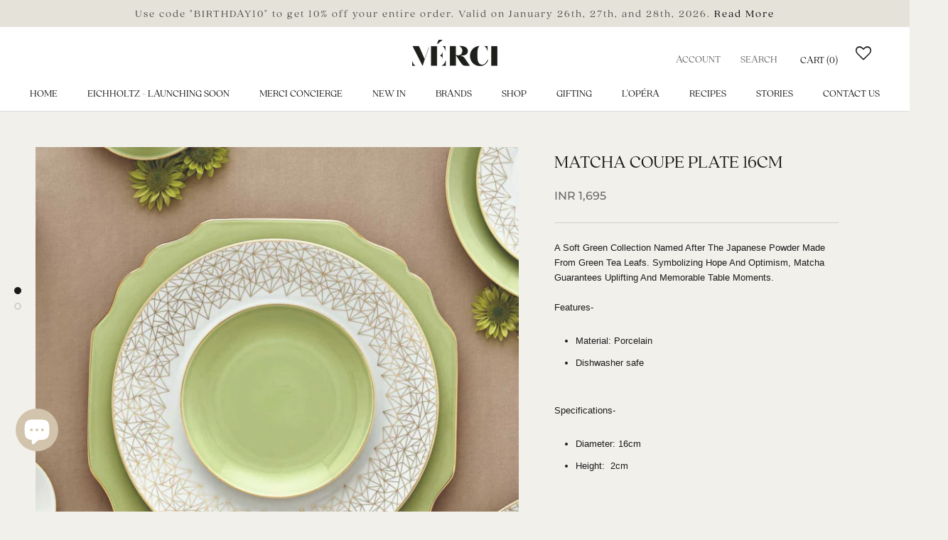

--- FILE ---
content_type: text/html; charset=utf-8
request_url: https://www.mercidehradun.com/products/coupe-plate-16-cm
body_size: 36446
content:
<!doctype html>

<html class="no-js" lang="en">
  <head>
    <meta charset="utf-8"> 
    <meta http-equiv="X-UA-Compatible" content="IE=edge,chrome=1">
    <meta name="viewport" content="width=device-width, initial-scale=1.0, height=device-height, minimum-scale=1.0, maximum-scale=1.0">
    <meta name="theme-color" content="">

    <title>
      Porcel Matcha | Coupe plate 16cm | Mérci Dehradun
    </title><meta name="description" content="A Soft Green Collection Named After The Japanese Powder Made From Green Tea Leafs. Symbolizing Hope And Optimism, Matcha Guarantees Uplifting And Memorable Table Moments. Features-  Material: Porcelain   Dishwasher safe    Specifications-  Diameter: 16cm Height:  2cm   "><link rel="canonical" href="https://www.mercidehradun.com/products/coupe-plate-16-cm"><link rel="shortcut icon" href="//www.mercidehradun.com/cdn/shop/files/webbbb_27bc0cc1-ae11-4a3c-89f9-d3f51a9651e7_96x.png?v=1615988206" type="image/png"><meta property="og:type" content="product">
  <meta property="og:title" content="Matcha Coupe plate 16cm"><meta property="og:image" content="http://www.mercidehradun.com/cdn/shop/products/Porce-Sunstone-Matcha_2.jpg?v=1644487186">
    <meta property="og:image:secure_url" content="https://www.mercidehradun.com/cdn/shop/products/Porce-Sunstone-Matcha_2.jpg?v=1644487186">
    <meta property="og:image:width" content="1482">
    <meta property="og:image:height" content="1482"><meta property="product:price:amount" content="1,695.00">
  <meta property="product:price:currency" content="INR"><meta property="og:description" content="A Soft Green Collection Named After The Japanese Powder Made From Green Tea Leafs. Symbolizing Hope And Optimism, Matcha Guarantees Uplifting And Memorable Table Moments. Features-  Material: Porcelain   Dishwasher safe    Specifications-  Diameter: 16cm Height:  2cm   "><meta property="og:url" content="https://www.mercidehradun.com/products/coupe-plate-16-cm">
<meta property="og:site_name" content="Mérci Dehradun"><meta name="twitter:card" content="summary"><meta name="twitter:title" content="Matcha Coupe plate 16cm">
  <meta name="twitter:description" content="A Soft Green Collection Named After The Japanese Powder Made From Green Tea Leafs. Symbolizing Hope And Optimism, Matcha Guarantees Uplifting And Memorable Table Moments.
Features- 

Material: Porcelain  
Dishwasher safe 

 
Specifications- 

Diameter: 16cm

Height:  2cm 

 
">
  <meta name="twitter:image" content="https://www.mercidehradun.com/cdn/shop/products/Porce-Sunstone-Matcha_2_600x600_crop_center.jpg?v=1644487186">
    <style>
  @font-face {
  font-family: Montserrat;
  font-weight: 500;
  font-style: normal;
  font-display: fallback;
  src: url("//www.mercidehradun.com/cdn/fonts/montserrat/montserrat_n5.07ef3781d9c78c8b93c98419da7ad4fbeebb6635.woff2") format("woff2"),
       url("//www.mercidehradun.com/cdn/fonts/montserrat/montserrat_n5.adf9b4bd8b0e4f55a0b203cdd84512667e0d5e4d.woff") format("woff");
}

  @font-face {
  font-family: "Nunito Sans";
  font-weight: 400;
  font-style: normal;
  font-display: fallback;
  src: url("//www.mercidehradun.com/cdn/fonts/nunito_sans/nunitosans_n4.0276fe080df0ca4e6a22d9cb55aed3ed5ba6b1da.woff2") format("woff2"),
       url("//www.mercidehradun.com/cdn/fonts/nunito_sans/nunitosans_n4.b4964bee2f5e7fd9c3826447e73afe2baad607b7.woff") format("woff");
}


  @font-face {
  font-family: "Nunito Sans";
  font-weight: 700;
  font-style: normal;
  font-display: fallback;
  src: url("//www.mercidehradun.com/cdn/fonts/nunito_sans/nunitosans_n7.25d963ed46da26098ebeab731e90d8802d989fa5.woff2") format("woff2"),
       url("//www.mercidehradun.com/cdn/fonts/nunito_sans/nunitosans_n7.d32e3219b3d2ec82285d3027bd673efc61a996c8.woff") format("woff");
}

  @font-face {
  font-family: "Nunito Sans";
  font-weight: 400;
  font-style: italic;
  font-display: fallback;
  src: url("//www.mercidehradun.com/cdn/fonts/nunito_sans/nunitosans_i4.6e408730afac1484cf297c30b0e67c86d17fc586.woff2") format("woff2"),
       url("//www.mercidehradun.com/cdn/fonts/nunito_sans/nunitosans_i4.c9b6dcbfa43622b39a5990002775a8381942ae38.woff") format("woff");
}

  @font-face {
  font-family: "Nunito Sans";
  font-weight: 700;
  font-style: italic;
  font-display: fallback;
  src: url("//www.mercidehradun.com/cdn/fonts/nunito_sans/nunitosans_i7.8c1124729eec046a321e2424b2acf328c2c12139.woff2") format("woff2"),
       url("//www.mercidehradun.com/cdn/fonts/nunito_sans/nunitosans_i7.af4cda04357273e0996d21184432bcb14651a64d.woff") format("woff");
}


  :root {
    --heading-font-family : Montserrat, sans-serif;
    --heading-font-weight : 500;
    --heading-font-style  : normal;

    --text-font-family : "Nunito Sans", sans-serif;
    --text-font-weight : 400;
    --text-font-style  : normal;

    --base-text-font-size   : 13px;
    --default-text-font-size: 14px;--background          : #f2f0eb;
    --background-rgb      : 242, 240, 235;
    --light-background    : #e5e2da;
    --light-background-rgb: 229, 226, 218;
    --heading-color       : #1c1b1b;
    --text-color          : #1c1b1b;
    --text-color-rgb      : 28, 27, 27;
    --text-color-light    : #6a6a6a;
    --text-color-light-rgb: 106, 106, 106;
    --link-color          : #6a6a6a;
    --link-color-rgb      : 106, 106, 106;
    --border-color        : #d2d0cc;
    --border-color-rgb    : 210, 208, 204;

    --button-background    : #1c1b1b;
    --button-background-rgb: 28, 27, 27;
    --button-text-color    : #ffffff;

    --header-background       : #ffffff;
    --header-heading-color    : #1c1b1b;
    --header-light-text-color : #6a6a6a;
    --header-border-color     : #dddddd;

    --footer-background    : #928d81;
    --footer-text-color    : #6a6a6a;
    --footer-heading-color : #1c1b1b;
    --footer-border-color  : #8c887e;

    --navigation-background      : #1c1b1b;
    --navigation-background-rgb  : 28, 27, 27;
    --navigation-text-color      : #ffffff;
    --navigation-text-color-light: rgba(255, 255, 255, 0.5);
    --navigation-border-color    : rgba(255, 255, 255, 0.25);

    --newsletter-popup-background     : #1c1b1b;
    --newsletter-popup-text-color     : #ffffff;
    --newsletter-popup-text-color-rgb : 255, 255, 255;

    --secondary-elements-background       : #1c1b1b;
    --secondary-elements-background-rgb   : 28, 27, 27;
    --secondary-elements-text-color       : #ffffff;
    --secondary-elements-text-color-light : rgba(255, 255, 255, 0.5);
    --secondary-elements-border-color     : rgba(255, 255, 255, 0.25);

    --product-sale-price-color    : #f94c43;
    --product-sale-price-color-rgb: 249, 76, 67;

    /* Products */

    --horizontal-spacing-four-products-per-row: 60px;
        --horizontal-spacing-two-products-per-row : 60px;

    --vertical-spacing-four-products-per-row: 60px;
        --vertical-spacing-two-products-per-row : 75px;

    /* Animation */
    --drawer-transition-timing: cubic-bezier(0.645, 0.045, 0.355, 1);
    --header-base-height: 80px; /* We set a default for browsers that do not support CSS variables */

    /* Cursors */
    --cursor-zoom-in-svg    : url(//www.mercidehradun.com/cdn/shop/t/65/assets/cursor-zoom-in.svg?v=64307061515110307231767765840);
    --cursor-zoom-in-2x-svg : url(//www.mercidehradun.com/cdn/shop/t/65/assets/cursor-zoom-in-2x.svg?v=168125163742752654661767765840);
  }
</style>

<script>
  // IE11 does not have support for CSS variables, so we have to polyfill them
  if (!(((window || {}).CSS || {}).supports && window.CSS.supports('(--a: 0)'))) {
    const script = document.createElement('script');
    script.type = 'text/javascript';
    script.src = 'https://cdn.jsdelivr.net/npm/css-vars-ponyfill@2';
    script.onload = function() {
      cssVars({});
    };

    document.getElementsByTagName('head')[0].appendChild(script);
  }
</script>

    <script>window.performance && window.performance.mark && window.performance.mark('shopify.content_for_header.start');</script><meta name="google-site-verification" content="ixE-pjitY6tlZXWYtzxfTpoK6Gmb2v5gxQy4ESXZ-hM">
<meta id="shopify-digital-wallet" name="shopify-digital-wallet" content="/50177474721/digital_wallets/dialog">
<meta id="in-context-paypal-metadata" data-shop-id="50177474721" data-venmo-supported="false" data-environment="production" data-locale="en_US" data-paypal-v4="true" data-currency="INR">
<link rel="alternate" type="application/json+oembed" href="https://www.mercidehradun.com/products/coupe-plate-16-cm.oembed">
<script async="async" src="/checkouts/internal/preloads.js?locale=en-IN"></script>
<script id="shopify-features" type="application/json">{"accessToken":"e175aa3caefbec2ddebd98d555851864","betas":["rich-media-storefront-analytics"],"domain":"www.mercidehradun.com","predictiveSearch":true,"shopId":50177474721,"locale":"en"}</script>
<script>var Shopify = Shopify || {};
Shopify.shop = "mercidehradhun.myshopify.com";
Shopify.locale = "en";
Shopify.currency = {"active":"INR","rate":"1.0"};
Shopify.country = "IN";
Shopify.theme = {"name":"Prestige (Live) Jan 2026","id":145136353441,"schema_name":"Prestige","schema_version":"4.9.11","theme_store_id":855,"role":"main"};
Shopify.theme.handle = "null";
Shopify.theme.style = {"id":null,"handle":null};
Shopify.cdnHost = "www.mercidehradun.com/cdn";
Shopify.routes = Shopify.routes || {};
Shopify.routes.root = "/";</script>
<script type="module">!function(o){(o.Shopify=o.Shopify||{}).modules=!0}(window);</script>
<script>!function(o){function n(){var o=[];function n(){o.push(Array.prototype.slice.apply(arguments))}return n.q=o,n}var t=o.Shopify=o.Shopify||{};t.loadFeatures=n(),t.autoloadFeatures=n()}(window);</script>
<script id="shop-js-analytics" type="application/json">{"pageType":"product"}</script>
<script defer="defer" async type="module" src="//www.mercidehradun.com/cdn/shopifycloud/shop-js/modules/v2/client.init-shop-cart-sync_WVOgQShq.en.esm.js"></script>
<script defer="defer" async type="module" src="//www.mercidehradun.com/cdn/shopifycloud/shop-js/modules/v2/chunk.common_C_13GLB1.esm.js"></script>
<script defer="defer" async type="module" src="//www.mercidehradun.com/cdn/shopifycloud/shop-js/modules/v2/chunk.modal_CLfMGd0m.esm.js"></script>
<script type="module">
  await import("//www.mercidehradun.com/cdn/shopifycloud/shop-js/modules/v2/client.init-shop-cart-sync_WVOgQShq.en.esm.js");
await import("//www.mercidehradun.com/cdn/shopifycloud/shop-js/modules/v2/chunk.common_C_13GLB1.esm.js");
await import("//www.mercidehradun.com/cdn/shopifycloud/shop-js/modules/v2/chunk.modal_CLfMGd0m.esm.js");

  window.Shopify.SignInWithShop?.initShopCartSync?.({"fedCMEnabled":true,"windoidEnabled":true});

</script>
<script>(function() {
  var isLoaded = false;
  function asyncLoad() {
    if (isLoaded) return;
    isLoaded = true;
    var urls = ["https:\/\/wishlisthero-assets.revampco.com\/store-front\/bundle2.js?shop=mercidehradhun.myshopify.com","https:\/\/s3.ap-south-1.amazonaws.com\/media.intelliticks.com\/company\/aSBJjmHjArY68teDQ_c\/shopify\/qr-tracking.js?shop=mercidehradhun.myshopify.com","https:\/\/cdn.nfcube.com\/instafeed-fde6ed5810db91a9b4fc52e74dd653fe.js?shop=mercidehradhun.myshopify.com","https:\/\/wishlisthero-assets.revampco.com\/store-front\/bundle2.js?shop=mercidehradhun.myshopify.com","https:\/\/wishlisthero-assets.revampco.com\/store-front\/bundle2.js?shop=mercidehradhun.myshopify.com"];
    for (var i = 0; i < urls.length; i++) {
      var s = document.createElement('script');
      s.type = 'text/javascript';
      s.async = true;
      s.src = urls[i];
      var x = document.getElementsByTagName('script')[0];
      x.parentNode.insertBefore(s, x);
    }
  };
  if(window.attachEvent) {
    window.attachEvent('onload', asyncLoad);
  } else {
    window.addEventListener('load', asyncLoad, false);
  }
})();</script>
<script id="__st">var __st={"a":50177474721,"offset":19800,"reqid":"8677a8ce-70d9-4af4-86f1-c0beb32f05fc-1769605251","pageurl":"www.mercidehradun.com\/products\/coupe-plate-16-cm","u":"89c2f0ebbbbf","p":"product","rtyp":"product","rid":7195578073249};</script>
<script>window.ShopifyPaypalV4VisibilityTracking = true;</script>
<script id="captcha-bootstrap">!function(){'use strict';const t='contact',e='account',n='new_comment',o=[[t,t],['blogs',n],['comments',n],[t,'customer']],c=[[e,'customer_login'],[e,'guest_login'],[e,'recover_customer_password'],[e,'create_customer']],r=t=>t.map((([t,e])=>`form[action*='/${t}']:not([data-nocaptcha='true']) input[name='form_type'][value='${e}']`)).join(','),a=t=>()=>t?[...document.querySelectorAll(t)].map((t=>t.form)):[];function s(){const t=[...o],e=r(t);return a(e)}const i='password',u='form_key',d=['recaptcha-v3-token','g-recaptcha-response','h-captcha-response',i],f=()=>{try{return window.sessionStorage}catch{return}},m='__shopify_v',_=t=>t.elements[u];function p(t,e,n=!1){try{const o=window.sessionStorage,c=JSON.parse(o.getItem(e)),{data:r}=function(t){const{data:e,action:n}=t;return t[m]||n?{data:e,action:n}:{data:t,action:n}}(c);for(const[e,n]of Object.entries(r))t.elements[e]&&(t.elements[e].value=n);n&&o.removeItem(e)}catch(o){console.error('form repopulation failed',{error:o})}}const l='form_type',E='cptcha';function T(t){t.dataset[E]=!0}const w=window,h=w.document,L='Shopify',v='ce_forms',y='captcha';let A=!1;((t,e)=>{const n=(g='f06e6c50-85a8-45c8-87d0-21a2b65856fe',I='https://cdn.shopify.com/shopifycloud/storefront-forms-hcaptcha/ce_storefront_forms_captcha_hcaptcha.v1.5.2.iife.js',D={infoText:'Protected by hCaptcha',privacyText:'Privacy',termsText:'Terms'},(t,e,n)=>{const o=w[L][v],c=o.bindForm;if(c)return c(t,g,e,D).then(n);var r;o.q.push([[t,g,e,D],n]),r=I,A||(h.body.append(Object.assign(h.createElement('script'),{id:'captcha-provider',async:!0,src:r})),A=!0)});var g,I,D;w[L]=w[L]||{},w[L][v]=w[L][v]||{},w[L][v].q=[],w[L][y]=w[L][y]||{},w[L][y].protect=function(t,e){n(t,void 0,e),T(t)},Object.freeze(w[L][y]),function(t,e,n,w,h,L){const[v,y,A,g]=function(t,e,n){const i=e?o:[],u=t?c:[],d=[...i,...u],f=r(d),m=r(i),_=r(d.filter((([t,e])=>n.includes(e))));return[a(f),a(m),a(_),s()]}(w,h,L),I=t=>{const e=t.target;return e instanceof HTMLFormElement?e:e&&e.form},D=t=>v().includes(t);t.addEventListener('submit',(t=>{const e=I(t);if(!e)return;const n=D(e)&&!e.dataset.hcaptchaBound&&!e.dataset.recaptchaBound,o=_(e),c=g().includes(e)&&(!o||!o.value);(n||c)&&t.preventDefault(),c&&!n&&(function(t){try{if(!f())return;!function(t){const e=f();if(!e)return;const n=_(t);if(!n)return;const o=n.value;o&&e.removeItem(o)}(t);const e=Array.from(Array(32),(()=>Math.random().toString(36)[2])).join('');!function(t,e){_(t)||t.append(Object.assign(document.createElement('input'),{type:'hidden',name:u})),t.elements[u].value=e}(t,e),function(t,e){const n=f();if(!n)return;const o=[...t.querySelectorAll(`input[type='${i}']`)].map((({name:t})=>t)),c=[...d,...o],r={};for(const[a,s]of new FormData(t).entries())c.includes(a)||(r[a]=s);n.setItem(e,JSON.stringify({[m]:1,action:t.action,data:r}))}(t,e)}catch(e){console.error('failed to persist form',e)}}(e),e.submit())}));const S=(t,e)=>{t&&!t.dataset[E]&&(n(t,e.some((e=>e===t))),T(t))};for(const o of['focusin','change'])t.addEventListener(o,(t=>{const e=I(t);D(e)&&S(e,y())}));const B=e.get('form_key'),M=e.get(l),P=B&&M;t.addEventListener('DOMContentLoaded',(()=>{const t=y();if(P)for(const e of t)e.elements[l].value===M&&p(e,B);[...new Set([...A(),...v().filter((t=>'true'===t.dataset.shopifyCaptcha))])].forEach((e=>S(e,t)))}))}(h,new URLSearchParams(w.location.search),n,t,e,['guest_login'])})(!0,!0)}();</script>
<script integrity="sha256-4kQ18oKyAcykRKYeNunJcIwy7WH5gtpwJnB7kiuLZ1E=" data-source-attribution="shopify.loadfeatures" defer="defer" src="//www.mercidehradun.com/cdn/shopifycloud/storefront/assets/storefront/load_feature-a0a9edcb.js" crossorigin="anonymous"></script>
<script data-source-attribution="shopify.dynamic_checkout.dynamic.init">var Shopify=Shopify||{};Shopify.PaymentButton=Shopify.PaymentButton||{isStorefrontPortableWallets:!0,init:function(){window.Shopify.PaymentButton.init=function(){};var t=document.createElement("script");t.src="https://www.mercidehradun.com/cdn/shopifycloud/portable-wallets/latest/portable-wallets.en.js",t.type="module",document.head.appendChild(t)}};
</script>
<script data-source-attribution="shopify.dynamic_checkout.buyer_consent">
  function portableWalletsHideBuyerConsent(e){var t=document.getElementById("shopify-buyer-consent"),n=document.getElementById("shopify-subscription-policy-button");t&&n&&(t.classList.add("hidden"),t.setAttribute("aria-hidden","true"),n.removeEventListener("click",e))}function portableWalletsShowBuyerConsent(e){var t=document.getElementById("shopify-buyer-consent"),n=document.getElementById("shopify-subscription-policy-button");t&&n&&(t.classList.remove("hidden"),t.removeAttribute("aria-hidden"),n.addEventListener("click",e))}window.Shopify?.PaymentButton&&(window.Shopify.PaymentButton.hideBuyerConsent=portableWalletsHideBuyerConsent,window.Shopify.PaymentButton.showBuyerConsent=portableWalletsShowBuyerConsent);
</script>
<script>
  function portableWalletsCleanup(e){e&&e.src&&console.error("Failed to load portable wallets script "+e.src);var t=document.querySelectorAll("shopify-accelerated-checkout .shopify-payment-button__skeleton, shopify-accelerated-checkout-cart .wallet-cart-button__skeleton"),e=document.getElementById("shopify-buyer-consent");for(let e=0;e<t.length;e++)t[e].remove();e&&e.remove()}function portableWalletsNotLoadedAsModule(e){e instanceof ErrorEvent&&"string"==typeof e.message&&e.message.includes("import.meta")&&"string"==typeof e.filename&&e.filename.includes("portable-wallets")&&(window.removeEventListener("error",portableWalletsNotLoadedAsModule),window.Shopify.PaymentButton.failedToLoad=e,"loading"===document.readyState?document.addEventListener("DOMContentLoaded",window.Shopify.PaymentButton.init):window.Shopify.PaymentButton.init())}window.addEventListener("error",portableWalletsNotLoadedAsModule);
</script>

<script type="module" src="https://www.mercidehradun.com/cdn/shopifycloud/portable-wallets/latest/portable-wallets.en.js" onError="portableWalletsCleanup(this)" crossorigin="anonymous"></script>
<script nomodule>
  document.addEventListener("DOMContentLoaded", portableWalletsCleanup);
</script>

<link id="shopify-accelerated-checkout-styles" rel="stylesheet" media="screen" href="https://www.mercidehradun.com/cdn/shopifycloud/portable-wallets/latest/accelerated-checkout-backwards-compat.css" crossorigin="anonymous">
<style id="shopify-accelerated-checkout-cart">
        #shopify-buyer-consent {
  margin-top: 1em;
  display: inline-block;
  width: 100%;
}

#shopify-buyer-consent.hidden {
  display: none;
}

#shopify-subscription-policy-button {
  background: none;
  border: none;
  padding: 0;
  text-decoration: underline;
  font-size: inherit;
  cursor: pointer;
}

#shopify-subscription-policy-button::before {
  box-shadow: none;
}

      </style>

<script>window.performance && window.performance.mark && window.performance.mark('shopify.content_for_header.end');</script>

    <link rel="stylesheet" href="//www.mercidehradun.com/cdn/shop/t/65/assets/theme.css?v=169393547354547751501767765840">
    <link rel="stylesheet" type="text/css" href="//cdn.jsdelivr.net/npm/slick-carousel@1.8.1/slick/slick.css"/>
   
<!--     <script src="https://ajax.googleapis.com/ajax/libs/jquery/3.5.1/jquery.min.js"></script> -->

    <script
  src="https://code.jquery.com/jquery-3.5.1.min.js"
  integrity="sha256-9/aliU8dGd2tb6OSsuzixeV4y/faTqgFtohetphbbj0="
  crossorigin="anonymous"></script>
   
 <!--script src="https://gitcdn.xyz/repo/thesmart/jquery-scrollspy/0.1.3/scrollspy.js"></script-->
    
<script type="text/javascript" src="https://cdnjs.cloudflare.com/ajax/libs/slick-carousel/1.5.9/slick.min.js"></script>

    <script>// This allows to expose several variables to the global scope, to be used in scripts
      window.theme = {
        pageType: "product",
        moneyFormat: "INR {{amount}}",
        moneyWithCurrencyFormat: "INR {{amount}}",
        productImageSize: "natural",
        searchMode: "product,article",
        showPageTransition: false,
        showElementStaggering: true,
        showImageZooming: true
      };

      window.routes = {
        rootUrl: "\/",
        cartUrl: "\/cart",
        cartAddUrl: "\/cart\/add",
        cartChangeUrl: "\/cart\/change",
        searchUrl: "\/search",
        productRecommendationsUrl: "\/recommendations\/products"
      };

      window.languages = {
        cartAddNote: "Add Order Note",
        cartEditNote: "Edit Order Note",
        productImageLoadingError: "This image could not be loaded. Please try to reload the page.",
        productFormAddToCart: "Add to cart",
        productFormUnavailable: "Unavailable",
        productFormSoldOut: "Sold Out",
        shippingEstimatorOneResult: "1 option available:",
        shippingEstimatorMoreResults: "{{count}} options available:",
        shippingEstimatorNoResults: "No shipping could be found"
      };

      window.lazySizesConfig = {
        loadHidden: false,
        hFac: 0.5,
        expFactor: 2,
        ricTimeout: 150,
        lazyClass: 'Image--lazyLoad',
        loadingClass: 'Image--lazyLoading',
        loadedClass: 'Image--lazyLoaded'
      };

      document.documentElement.className = document.documentElement.className.replace('no-js', 'js');
      document.documentElement.style.setProperty('--window-height', window.innerHeight + 'px');

      // We do a quick detection of some features (we could use Modernizr but for so little...)
      (function() {
        document.documentElement.className += ((window.CSS && window.CSS.supports('(position: sticky) or (position: -webkit-sticky)')) ? ' supports-sticky' : ' no-supports-sticky');
        document.documentElement.className += (window.matchMedia('(-moz-touch-enabled: 1), (hover: none)')).matches ? ' no-supports-hover' : ' supports-hover';
      }());
    </script>

    <script src="//www.mercidehradun.com/cdn/shop/t/65/assets/lazysizes.min.js?v=174358363404432586981767765840" async></script><script src="https://polyfill-fastly.net/v3/polyfill.min.js?unknown=polyfill&features=fetch,Element.prototype.closest,Element.prototype.remove,Element.prototype.classList,Array.prototype.includes,Array.prototype.fill,Object.assign,CustomEvent,IntersectionObserver,IntersectionObserverEntry,URL" defer></script>
    <script src="//www.mercidehradun.com/cdn/shop/t/65/assets/libs.min.js?v=26178543184394469741767765840" defer></script>
    <script src="//www.mercidehradun.com/cdn/shop/t/65/assets/theme.min.js?v=173031011232028520471767765840" defer></script>
    <script src="//www.mercidehradun.com/cdn/shop/t/65/assets/custom.js?v=183944157590872491501767765840" defer></script>

    <script>
      (function () {
        window.onpageshow = function() {
          if (window.theme.showPageTransition) {
            var pageTransition = document.querySelector('.PageTransition');

            if (pageTransition) {
              pageTransition.style.visibility = 'visible';
              pageTransition.style.opacity = '0';
            }
          }

          // When the page is loaded from the cache, we have to reload the cart content
          document.documentElement.dispatchEvent(new CustomEvent('cart:refresh', {
            bubbles: true
          }));
        };
      })();
    </script>

    
  <script type="application/ld+json">
  {
    "@context": "http://schema.org",
    "@type": "Product",
    "offers": [{
          "@type": "Offer",
          "name": "Default Title",
          "availability":"https://schema.org/InStock",
          "price": 1695.0,
          "priceCurrency": "INR",
          "priceValidUntil": "2026-02-07","sku": "MER-761221351","url": "/products/coupe-plate-16-cm?variant=41401427067041"
        }
],
      "mpn": "761221351",
      "productId": "761221351",
    "brand": {
      "name": "Mérci Dehradun"
    },
    "name": "Matcha Coupe plate 16cm",
    "description": "A Soft Green Collection Named After The Japanese Powder Made From Green Tea Leafs. Symbolizing Hope And Optimism, Matcha Guarantees Uplifting And Memorable Table Moments.\nFeatures- \n\nMaterial: Porcelain  \nDishwasher safe \n\n \nSpecifications- \n\nDiameter: 16cm\n\nHeight:  2cm \n\n \n",
    "category": "",
    "url": "/products/coupe-plate-16-cm",
    "sku": "MER-761221351",
    "image": {
      "@type": "ImageObject",
      "url": "https://www.mercidehradun.com/cdn/shop/products/Porce-Sunstone-Matcha_2_1024x.jpg?v=1644487186",
      "image": "https://www.mercidehradun.com/cdn/shop/products/Porce-Sunstone-Matcha_2_1024x.jpg?v=1644487186",
      "name": "Matcha Coupe plate 16cm",
      "width": "1024",
      "height": "1024"
    }
  }
  </script>



  <script type="application/ld+json">
  {
    "@context": "http://schema.org",
    "@type": "BreadcrumbList",
  "itemListElement": [{
      "@type": "ListItem",
      "position": 1,
      "name": "Translation missing: en.general.breadcrumb.home",
      "item": "https://www.mercidehradun.com"
    },{
          "@type": "ListItem",
          "position": 2,
          "name": "Matcha Coupe plate 16cm",
          "item": "https://www.mercidehradun.com/products/coupe-plate-16-cm"
        }]
  }
  </script>

   
<!-- "snippets/pagefly-header.liquid" was not rendered, the associated app was uninstalled -->
 
<!-- Font icon for header icons -->
<link href="https://wishlisthero-assets.revampco.com/safe-icons/css/wishlisthero-icons.css" rel="stylesheet"/>
<!-- Style for floating buttons and others -->
<style type="text/css">
@media screen and (max-width: 641px){

.Header__Icon+.Header__Icon {
margin-left: 10px;
}
}
@media screen and (min-width: 641px){
.Header__Icon+.Header__Icon.Wlh-Header__Icon {
margin-left: 20px;
}
}.wishlisthero-floating {
        position: absolute;
          left: 5px;
        top: 5px;
        z-index: 23;
        border-radius: 100%;
    }
.wishlisthero-floating svg {
font-size:23px;
margin-top:1px;
}
    .wishlisthero-floating:hover {
        background-color: rgba(0, 0, 0, 0.05);
    }

    .wishlisthero-floating button {
        font-size: 20px !important;
        width: 40px !important;
        padding: 0.125em 0 0 !important;
    }
.MuiTypography-body2 ,.MuiTypography-body1 ,.MuiTypography-caption ,.MuiTypography-button ,.MuiTypography-h1 ,.MuiTypography-h2 ,.MuiTypography-h3 ,.MuiTypography-h4 ,.MuiTypography-h5 ,.MuiTypography-h6 ,.MuiTypography-subtitle1 ,.MuiTypography-subtitle2 ,.MuiTypography-overline , MuiButton-root{
     font-family: 'quincy-cf-light' !important;
}
.MuiTypography-h1 , .MuiTypography-h2 , .MuiTypography-h3 , .MuiTypography-h4 , .MuiTypography-h5 , .MuiTypography-h6 , .MuiButton-root, .MuiCardHeader-title a{
     font-family: 'quincy-cf-light' !important;
}
  .MuiTypography-body1{
  font-size:15px !important;
}
 .MuiButton-label{
  font-size:10px !important;

 }
 .MuiTypography-h5
  {
    font-size:20px !important;

  }
      .MuiButton-root
  {
    height:30px !important;
 
  }
  
  

    /****************************************************************************************/
    /* For some theme shared view need some spacing */
#wishlisthero-product-page-button-container{
  margin-top: 20px;
}    /*
    #wishlist-hero-shared-list-view {
  margin-top: 15px;
  margin-bottom: 15px;
}
#wishlist-hero-shared-list-view h1 {
  padding-left: 5px;
}

#wishlisthero-product-page-button-container{
  padding-top: 15px;
}
*/
    /****************************************************************************************/
    /* #wishlisthero-product-page-button-container button {
  padding-left: 1px !important;
} */
    /****************************************************************************************/
    /* Customize the indicator when wishlist has items AND the normal indicator not working */
    span.wishlist-hero-items-count {
       right: -4px;
       margin-top: 2px;
   }

   @media(min-width:760px){
    span.wishlist-hero-items-count {
       margin-top: 0px;
   }
   }
/*span.wishlist-hero-items-count {
  position: absolute;
  top: 2px;
  right: -2px;
  width: 10px;
  height: 10px;
  background-color: #eee; 
  background-color: #1c1b1b;
    border-radius: 100%;
    border: 1px solid white;
    box-sizing: border-box;
} */
.MuiCardMedia-root{
padding-top:120% !important; 
}
</style>
<script>window.wishlisthero_cartDotClasses=['Header__CartDot', 'is-visible'];</script>
<script>window.wishlisthero_buttonProdPageClasses=['Button','Button--secondary','Button--full'];</script>
<script>window.wishlisthero_buttonProdPageFontSize='auto';</script>
 <script type='text/javascript'>try{
   window.WishListHero_setting = {"ButtonColor":"#2f2e2d","IconColor":"rgba(255, 255, 255, 1)","IconType":"Heart","ButtonTextBeforeAdding":"ADD TO WISHLIST","ButtonTextAfterAdding":"ADDED TO WISHLIST","AnimationAfterAddition":"None","ButtonTextAddToCart":"ADD TO CART","ButtonTextAddAllToCart":"ADD ALL TO CART","ButtonTextRemoveAllToCart":"REMOVE ALL FROM WISHLIST","AddedProductNotificationText":"Product added to wishlist successfully","AddedProductToCartNotificationText":"Product added to cart successfully","ViewCartLinkText":"View Cart","SharePopup_TitleText":"Share My wishlist","SharePopup_shareBtnText":"Share","SharePopup_shareHederText":"Share on Social Networks","SharePopup_shareCopyText":"Or copy Wishlist link to share","SharePopup_shareCancelBtnText":"cancel","SharePopup_shareCopyBtnText":"copy","SendEMailPopup_BtnText":"send email","SendEMailPopup_FromText":"From Name","SendEMailPopup_ToText":"To email","SendEMailPopup_BodyText":"Body","SendEMailPopup_SendBtnText":"send","SendEMailPopup_TitleText":"Send My Wislist via Email","AddProductMessageText":"Are you sure you want to add all items to cart ?","RemoveProductMessageText":"Are you sure you want to remove this item from your wishlist ?","RemoveAllProductMessageText":"Are you sure you want to remove all items from your wishlist ?","RemovedProductNotificationText":"Product removed from wishlist successfully","AddAllOutOfStockProductNotificationText":"There seems to have been an issue adding items to cart, please try again later","RemovePopupOkText":"ok","RemovePopup_HeaderText":"ARE YOU SURE?","ViewWishlistText":"View wishlist","EmptyWishlistText":"there are no items in this wishlist","BuyNowButtonText":"Buy Now","BuyNowButtonColor":"rgb(144, 86, 162)","BuyNowTextButtonColor":"rgb(255, 255, 255)","Wishlist_Title":"My Wishlist","WishlistHeaderTitleAlignment":"Left","WishlistProductImageSize":"Normal","PriceColor":"rgb(0, 122, 206)","HeaderFontSize":"30","PriceFontSize":"18","ProductNameFontSize":"16","LaunchPointType":"header_menu","DisplayWishlistAs":"popup_window","DisplayButtonAs":"icon_only","PopupSize":"md","HideAddToCartButton":false,"NoRedirectAfterAddToCart":false,"DisableGuestCustomer":false,"LoginPopupContent":"Please login to save your wishlist across devices.","LoginPopupLoginBtnText":"Login","LoginPopupContentFontSize":"20","NotificationPopupPosition":"right","WishlistButtonTextColor":"rgba(255, 255, 255, 1)","EnableRemoveFromWishlistAfterAddButtonText":"REMOVE FROM WISHLIST","_id":"60460d1b97cbfb0413ed114c","EnableCollection":false,"EnableShare":true,"RemovePowerBy":false,"EnableFBPixel":false,"DisapleApp":false,"FloatPointPossition":"left","HeartStateToggle":true,"HeaderMenuItemsIndicator":true,"EnableRemoveFromWishlistAfterAdd":true,"CollectionViewAddedToWishlistIconBackgroundColor":"rgba(255, 255, 255, 0)","CollectionViewAddedToWishlistIconColor":"rgb(144, 86, 162)","CollectionViewIconBackgroundColor":"rgba(255, 255, 255, 0)","CollectionViewIconColor":"#1c1b1b","CollectionViewIconPlacment":"Left","ButtonTextOutOfStock":"OUT OF STOCK","IconTypeNum":"1","SendEMailPopup_SendNotificationText":"email sent successfully","SharePopup_shareCopiedText":"Copied","ThrdParty_Trans_active":false,"Shop":"mercidehradhun.myshopify.com","shop":"mercidehradhun.myshopify.com","Status":"Active","Plan":"FREE"};  
  }catch(e){ console.error('Error loading config',e); } </script><!-- BEGIN app block: shopify://apps/wishlist-hero/blocks/app-embed/a9a5079b-59e8-47cb-b659-ecf1c60b9b72 -->


  <script type="application/json" id="WH-ProductJson-product-template">
    {"id":7195578073249,"title":"Matcha Coupe plate 16cm","handle":"coupe-plate-16-cm","description":"\u003cp\u003eA Soft Green Collection Named After The Japanese Powder Made From Green Tea Leafs. Symbolizing Hope And Optimism, Matcha Guarantees Uplifting And Memorable Table Moments.\u003c\/p\u003e\n\u003cp\u003eFeatures- \u003c\/p\u003e\n\u003cul\u003e\n\u003cli\u003eMaterial: Porcelain  \u003c\/li\u003e\n\u003cli\u003eDishwasher safe \u003c\/li\u003e\n\u003c\/ul\u003e\n\u003cp\u003e \u003c\/p\u003e\n\u003cp\u003eSpecifications- \u003c\/p\u003e\n\u003cul\u003e\n\u003cli\u003eDiameter: 16cm\u003cbr\u003e\n\u003c\/li\u003e\n\u003cli\u003eHeight:  2cm \u003c\/li\u003e\n\u003c\/ul\u003e\n\u003cp\u003e \u003c\/p\u003e\n\u003cp\u003e\u003cbr\u003e\u003c\/p\u003e","published_at":"2022-02-12T13:34:06+05:30","created_at":"2021-12-31T16:25:35+05:30","vendor":"Mérci Dehradun","type":"","tags":["MATCHA","PLATE","PORCEL"],"price":169500,"price_min":169500,"price_max":169500,"available":true,"price_varies":false,"compare_at_price":null,"compare_at_price_min":0,"compare_at_price_max":0,"compare_at_price_varies":false,"variants":[{"id":41401427067041,"title":"Default Title","option1":"Default Title","option2":null,"option3":null,"sku":"MER-761221351","requires_shipping":true,"taxable":false,"featured_image":null,"available":true,"name":"Matcha Coupe plate 16cm","public_title":null,"options":["Default Title"],"price":169500,"weight":0,"compare_at_price":null,"inventory_management":"shopify","barcode":"761221351","requires_selling_plan":false,"selling_plan_allocations":[]}],"images":["\/\/www.mercidehradun.com\/cdn\/shop\/products\/Porce-Sunstone-Matcha_2.jpg?v=1644487186","\/\/www.mercidehradun.com\/cdn\/shop\/products\/18971104544213K.jpg?v=1644487117"],"featured_image":"\/\/www.mercidehradun.com\/cdn\/shop\/products\/Porce-Sunstone-Matcha_2.jpg?v=1644487186","options":["Title"],"media":[{"alt":null,"id":26160282468513,"position":1,"preview_image":{"aspect_ratio":1.0,"height":1482,"width":1482,"src":"\/\/www.mercidehradun.com\/cdn\/shop\/products\/Porce-Sunstone-Matcha_2.jpg?v=1644487186"},"aspect_ratio":1.0,"height":1482,"media_type":"image","src":"\/\/www.mercidehradun.com\/cdn\/shop\/products\/Porce-Sunstone-Matcha_2.jpg?v=1644487186","width":1482},{"alt":null,"id":25656951603361,"position":2,"preview_image":{"aspect_ratio":1.0,"height":1300,"width":1300,"src":"\/\/www.mercidehradun.com\/cdn\/shop\/products\/18971104544213K.jpg?v=1644487117"},"aspect_ratio":1.0,"height":1300,"media_type":"image","src":"\/\/www.mercidehradun.com\/cdn\/shop\/products\/18971104544213K.jpg?v=1644487117","width":1300}],"requires_selling_plan":false,"selling_plan_groups":[],"content":"\u003cp\u003eA Soft Green Collection Named After The Japanese Powder Made From Green Tea Leafs. Symbolizing Hope And Optimism, Matcha Guarantees Uplifting And Memorable Table Moments.\u003c\/p\u003e\n\u003cp\u003eFeatures- \u003c\/p\u003e\n\u003cul\u003e\n\u003cli\u003eMaterial: Porcelain  \u003c\/li\u003e\n\u003cli\u003eDishwasher safe \u003c\/li\u003e\n\u003c\/ul\u003e\n\u003cp\u003e \u003c\/p\u003e\n\u003cp\u003eSpecifications- \u003c\/p\u003e\n\u003cul\u003e\n\u003cli\u003eDiameter: 16cm\u003cbr\u003e\n\u003c\/li\u003e\n\u003cli\u003eHeight:  2cm \u003c\/li\u003e\n\u003c\/ul\u003e\n\u003cp\u003e \u003c\/p\u003e\n\u003cp\u003e\u003cbr\u003e\u003c\/p\u003e"}
  </script>

<script type="text/javascript">
  
    window.wishlisthero_buttonProdPageClasses = [];
  
  
    window.wishlisthero_cartDotClasses = [];
  
</script>
<!-- BEGIN app snippet: extraStyles -->

<style>
  .wishlisthero-floating {
    position: absolute;
    top: 5px;
    z-index: 21;
    border-radius: 100%;
    width: fit-content;
    right: 5px;
    left: auto;
    &.wlh-left-btn {
      left: 5px !important;
      right: auto !important;
    }
    &.wlh-right-btn {
      right: 5px !important;
      left: auto !important;
    }
    
  }
  @media(min-width:1300px) {
    .product-item__link.product-item__image--margins .wishlisthero-floating, {
      
        left: 50% !important;
        margin-left: -295px;
      
    }
  }
  .MuiTypography-h1,.MuiTypography-h2,.MuiTypography-h3,.MuiTypography-h4,.MuiTypography-h5,.MuiTypography-h6,.MuiButton-root,.MuiCardHeader-title a {
    font-family: ,  !important;
  }
</style>






<!-- END app snippet -->
<!-- BEGIN app snippet: renderAssets -->

  <link rel="preload" href="https://cdn.shopify.com/extensions/019badc7-12fe-783e-9dfe-907190f91114/wishlist-hero-81/assets/default.css" as="style" onload="this.onload=null;this.rel='stylesheet'">
  <noscript><link href="//cdn.shopify.com/extensions/019badc7-12fe-783e-9dfe-907190f91114/wishlist-hero-81/assets/default.css" rel="stylesheet" type="text/css" media="all" /></noscript>
  <script defer src="https://cdn.shopify.com/extensions/019badc7-12fe-783e-9dfe-907190f91114/wishlist-hero-81/assets/default.js"></script>
<!-- END app snippet -->


<script type="text/javascript">
  try{
  
    var scr_bdl_path = "https://cdn.shopify.com/extensions/019badc7-12fe-783e-9dfe-907190f91114/wishlist-hero-81/assets/bundle2.js";
    window._wh_asset_path = scr_bdl_path.substring(0,scr_bdl_path.lastIndexOf("/")) + "/";
  

  }catch(e){ console.log(e)}
  try{

  
    window.WishListHero_setting = {"ButtonColor":"#2f2e2d","IconColor":"rgba(255, 255, 255, 1)","IconType":"Heart","ButtonTextBeforeAdding":"ADD TO WISHLIST","ButtonTextAfterAdding":"ADDED TO WISHLIST","AnimationAfterAddition":"None","ButtonTextAddToCart":"ADD TO CART","ButtonTextAddAllToCart":"ADD ALL TO CART","ButtonTextRemoveAllToCart":"REMOVE ALL FROM WISHLIST","AddedProductNotificationText":"Product added to wishlist successfully","AddedProductToCartNotificationText":"Product added to cart successfully","ViewCartLinkText":"View Cart","SharePopup_TitleText":"Share My wishlist","SharePopup_shareBtnText":"Share","SharePopup_shareHederText":"Share on Social Networks","SharePopup_shareCopyText":"Or copy Wishlist link to share","SharePopup_shareCancelBtnText":"cancel","SharePopup_shareCopyBtnText":"copy","SendEMailPopup_BtnText":"send email","SendEMailPopup_FromText":"From Name","SendEMailPopup_ToText":"To email","SendEMailPopup_BodyText":"Body","SendEMailPopup_SendBtnText":"send","SendEMailPopup_TitleText":"Send My Wislist via Email","AddProductMessageText":"Are you sure you want to add all items to cart ?","RemoveProductMessageText":"Are you sure you want to remove this item from your wishlist ?","RemoveAllProductMessageText":"Are you sure you want to remove all items from your wishlist ?","RemovedProductNotificationText":"Product removed from wishlist successfully","AddAllOutOfStockProductNotificationText":"There seems to have been an issue adding items to cart, please try again later","RemovePopupOkText":"ok","RemovePopup_HeaderText":"ARE YOU SURE?","ViewWishlistText":"View wishlist","EmptyWishlistText":"there are no items in this wishlist","BuyNowButtonText":"Buy Now","BuyNowButtonColor":"rgb(144, 86, 162)","BuyNowTextButtonColor":"rgb(255, 255, 255)","Wishlist_Title":"My Wishlist","WishlistHeaderTitleAlignment":"Left","WishlistProductImageSize":"Normal","PriceColor":"rgb(0, 122, 206)","HeaderFontSize":"30","PriceFontSize":"18","ProductNameFontSize":"16","LaunchPointType":"header_menu","DisplayWishlistAs":"popup_window","DisplayButtonAs":"icon_only","PopupSize":"md","HideAddToCartButton":false,"NoRedirectAfterAddToCart":false,"DisableGuestCustomer":false,"LoginPopupContent":"Please login to save your wishlist across devices.","LoginPopupLoginBtnText":"Login","LoginPopupContentFontSize":"20","NotificationPopupPosition":"right","WishlistButtonTextColor":"rgba(255, 255, 255, 1)","EnableRemoveFromWishlistAfterAddButtonText":"REMOVE FROM WISHLIST","_id":"60460d1b97cbfb0413ed114c","EnableCollection":false,"EnableShare":true,"RemovePowerBy":false,"EnableFBPixel":false,"DisapleApp":false,"FloatPointPossition":"left","HeartStateToggle":true,"HeaderMenuItemsIndicator":true,"EnableRemoveFromWishlistAfterAdd":true,"CollectionViewAddedToWishlistIconBackgroundColor":"rgba(255, 255, 255, 0)","CollectionViewAddedToWishlistIconColor":"rgb(144, 86, 162)","CollectionViewIconBackgroundColor":"rgba(255, 255, 255, 0)","CollectionViewIconColor":"#1c1b1b","CollectionViewIconPlacment":"Left","ButtonTextOutOfStock":"OUT OF STOCK","IconTypeNum":"1","SendEMailPopup_SendNotificationText":"email sent successfully","SharePopup_shareCopiedText":"Copied","ThrdParty_Trans_active":false,"Shop":"mercidehradhun.myshopify.com","shop":"mercidehradhun.myshopify.com","Status":"Active","Plan":"FREE"};
    if(typeof(window.WishListHero_setting_theme_override) != "undefined"){
                                                                                window.WishListHero_setting = {
                                                                                    ...window.WishListHero_setting,
                                                                                    ...window.WishListHero_setting_theme_override
                                                                                };
                                                                            }
                                                                            // Done

  

  }catch(e){ console.error('Error loading config',e); }
</script>


  <script src="https://cdn.shopify.com/extensions/019badc7-12fe-783e-9dfe-907190f91114/wishlist-hero-81/assets/bundle2.js" defer></script>



<script type="text/javascript">
  if (!window.__wishlistHeroArriveScriptLoaded) {
    window.__wishlistHeroArriveScriptLoaded = true;
    function wh_loadScript(scriptUrl) {
      const script = document.createElement('script'); script.src = scriptUrl;
      document.body.appendChild(script);
      return new Promise((res, rej) => { script.onload = function () { res(); }; script.onerror = function () { rej(); } });
    }
  }
  document.addEventListener("DOMContentLoaded", () => {
      wh_loadScript('https://cdn.shopify.com/extensions/019badc7-12fe-783e-9dfe-907190f91114/wishlist-hero-81/assets/arrive.min.js').then(function () {
          document.arrive('.wishlist-hero-custom-button', function (wishlistButton) {
              var ev = new
                  CustomEvent('wishlist-hero-add-to-custom-element', { detail: wishlistButton }); document.dispatchEvent(ev);
          });
      });
  });
</script>


<!-- BEGIN app snippet: TransArray -->
<script>
  window.WLH_reload_translations = function() {
    let _wlh_res = {};
    if (window.WishListHero_setting && window.WishListHero_setting['ThrdParty_Trans_active']) {

      
        

        window.WishListHero_setting["ButtonTextBeforeAdding"] = "";
        _wlh_res["ButtonTextBeforeAdding"] = "";
        

        window.WishListHero_setting["ButtonTextAfterAdding"] = "";
        _wlh_res["ButtonTextAfterAdding"] = "";
        

        window.WishListHero_setting["ButtonTextAddToCart"] = "";
        _wlh_res["ButtonTextAddToCart"] = "";
        

        window.WishListHero_setting["ButtonTextOutOfStock"] = "";
        _wlh_res["ButtonTextOutOfStock"] = "";
        

        window.WishListHero_setting["ButtonTextAddAllToCart"] = "";
        _wlh_res["ButtonTextAddAllToCart"] = "";
        

        window.WishListHero_setting["ButtonTextRemoveAllToCart"] = "";
        _wlh_res["ButtonTextRemoveAllToCart"] = "";
        

        window.WishListHero_setting["AddedProductNotificationText"] = "";
        _wlh_res["AddedProductNotificationText"] = "";
        

        window.WishListHero_setting["AddedProductToCartNotificationText"] = "";
        _wlh_res["AddedProductToCartNotificationText"] = "";
        

        window.WishListHero_setting["ViewCartLinkText"] = "";
        _wlh_res["ViewCartLinkText"] = "";
        

        window.WishListHero_setting["SharePopup_TitleText"] = "";
        _wlh_res["SharePopup_TitleText"] = "";
        

        window.WishListHero_setting["SharePopup_shareBtnText"] = "";
        _wlh_res["SharePopup_shareBtnText"] = "";
        

        window.WishListHero_setting["SharePopup_shareHederText"] = "";
        _wlh_res["SharePopup_shareHederText"] = "";
        

        window.WishListHero_setting["SharePopup_shareCopyText"] = "";
        _wlh_res["SharePopup_shareCopyText"] = "";
        

        window.WishListHero_setting["SharePopup_shareCancelBtnText"] = "";
        _wlh_res["SharePopup_shareCancelBtnText"] = "";
        

        window.WishListHero_setting["SharePopup_shareCopyBtnText"] = "";
        _wlh_res["SharePopup_shareCopyBtnText"] = "";
        

        window.WishListHero_setting["SendEMailPopup_BtnText"] = "";
        _wlh_res["SendEMailPopup_BtnText"] = "";
        

        window.WishListHero_setting["SendEMailPopup_FromText"] = "";
        _wlh_res["SendEMailPopup_FromText"] = "";
        

        window.WishListHero_setting["SendEMailPopup_ToText"] = "";
        _wlh_res["SendEMailPopup_ToText"] = "";
        

        window.WishListHero_setting["SendEMailPopup_BodyText"] = "";
        _wlh_res["SendEMailPopup_BodyText"] = "";
        

        window.WishListHero_setting["SendEMailPopup_SendBtnText"] = "";
        _wlh_res["SendEMailPopup_SendBtnText"] = "";
        

        window.WishListHero_setting["SendEMailPopup_SendNotificationText"] = "";
        _wlh_res["SendEMailPopup_SendNotificationText"] = "";
        

        window.WishListHero_setting["SendEMailPopup_TitleText"] = "";
        _wlh_res["SendEMailPopup_TitleText"] = "";
        

        window.WishListHero_setting["AddProductMessageText"] = "";
        _wlh_res["AddProductMessageText"] = "";
        

        window.WishListHero_setting["RemoveProductMessageText"] = "";
        _wlh_res["RemoveProductMessageText"] = "";
        

        window.WishListHero_setting["RemoveAllProductMessageText"] = "";
        _wlh_res["RemoveAllProductMessageText"] = "";
        

        window.WishListHero_setting["RemovedProductNotificationText"] = "";
        _wlh_res["RemovedProductNotificationText"] = "";
        

        window.WishListHero_setting["AddAllOutOfStockProductNotificationText"] = "";
        _wlh_res["AddAllOutOfStockProductNotificationText"] = "";
        

        window.WishListHero_setting["RemovePopupOkText"] = "";
        _wlh_res["RemovePopupOkText"] = "";
        

        window.WishListHero_setting["RemovePopup_HeaderText"] = "";
        _wlh_res["RemovePopup_HeaderText"] = "";
        

        window.WishListHero_setting["ViewWishlistText"] = "";
        _wlh_res["ViewWishlistText"] = "";
        

        window.WishListHero_setting["EmptyWishlistText"] = "";
        _wlh_res["EmptyWishlistText"] = "";
        

        window.WishListHero_setting["BuyNowButtonText"] = "";
        _wlh_res["BuyNowButtonText"] = "";
        

        window.WishListHero_setting["Wishlist_Title"] = "";
        _wlh_res["Wishlist_Title"] = "";
        

        window.WishListHero_setting["LoginPopupContent"] = "";
        _wlh_res["LoginPopupContent"] = "";
        

        window.WishListHero_setting["LoginPopupLoginBtnText"] = "";
        _wlh_res["LoginPopupLoginBtnText"] = "";
        

        window.WishListHero_setting["EnableRemoveFromWishlistAfterAddButtonText"] = "";
        _wlh_res["EnableRemoveFromWishlistAfterAddButtonText"] = "";
        

        window.WishListHero_setting["LowStockEmailSubject"] = "";
        _wlh_res["LowStockEmailSubject"] = "";
        

        window.WishListHero_setting["OnSaleEmailSubject"] = "";
        _wlh_res["OnSaleEmailSubject"] = "";
        

        window.WishListHero_setting["SharePopup_shareCopiedText"] = "";
        _wlh_res["SharePopup_shareCopiedText"] = "";
    }
    return _wlh_res;
  }
  window.WLH_reload_translations();
</script><!-- END app snippet -->

<!-- END app block --><script src="https://cdn.shopify.com/extensions/e8878072-2f6b-4e89-8082-94b04320908d/inbox-1254/assets/inbox-chat-loader.js" type="text/javascript" defer="defer"></script>
<link href="https://monorail-edge.shopifysvc.com" rel="dns-prefetch">
<script>(function(){if ("sendBeacon" in navigator && "performance" in window) {try {var session_token_from_headers = performance.getEntriesByType('navigation')[0].serverTiming.find(x => x.name == '_s').description;} catch {var session_token_from_headers = undefined;}var session_cookie_matches = document.cookie.match(/_shopify_s=([^;]*)/);var session_token_from_cookie = session_cookie_matches && session_cookie_matches.length === 2 ? session_cookie_matches[1] : "";var session_token = session_token_from_headers || session_token_from_cookie || "";function handle_abandonment_event(e) {var entries = performance.getEntries().filter(function(entry) {return /monorail-edge.shopifysvc.com/.test(entry.name);});if (!window.abandonment_tracked && entries.length === 0) {window.abandonment_tracked = true;var currentMs = Date.now();var navigation_start = performance.timing.navigationStart;var payload = {shop_id: 50177474721,url: window.location.href,navigation_start,duration: currentMs - navigation_start,session_token,page_type: "product"};window.navigator.sendBeacon("https://monorail-edge.shopifysvc.com/v1/produce", JSON.stringify({schema_id: "online_store_buyer_site_abandonment/1.1",payload: payload,metadata: {event_created_at_ms: currentMs,event_sent_at_ms: currentMs}}));}}window.addEventListener('pagehide', handle_abandonment_event);}}());</script>
<script id="web-pixels-manager-setup">(function e(e,d,r,n,o){if(void 0===o&&(o={}),!Boolean(null===(a=null===(i=window.Shopify)||void 0===i?void 0:i.analytics)||void 0===a?void 0:a.replayQueue)){var i,a;window.Shopify=window.Shopify||{};var t=window.Shopify;t.analytics=t.analytics||{};var s=t.analytics;s.replayQueue=[],s.publish=function(e,d,r){return s.replayQueue.push([e,d,r]),!0};try{self.performance.mark("wpm:start")}catch(e){}var l=function(){var e={modern:/Edge?\/(1{2}[4-9]|1[2-9]\d|[2-9]\d{2}|\d{4,})\.\d+(\.\d+|)|Firefox\/(1{2}[4-9]|1[2-9]\d|[2-9]\d{2}|\d{4,})\.\d+(\.\d+|)|Chrom(ium|e)\/(9{2}|\d{3,})\.\d+(\.\d+|)|(Maci|X1{2}).+ Version\/(15\.\d+|(1[6-9]|[2-9]\d|\d{3,})\.\d+)([,.]\d+|)( \(\w+\)|)( Mobile\/\w+|) Safari\/|Chrome.+OPR\/(9{2}|\d{3,})\.\d+\.\d+|(CPU[ +]OS|iPhone[ +]OS|CPU[ +]iPhone|CPU IPhone OS|CPU iPad OS)[ +]+(15[._]\d+|(1[6-9]|[2-9]\d|\d{3,})[._]\d+)([._]\d+|)|Android:?[ /-](13[3-9]|1[4-9]\d|[2-9]\d{2}|\d{4,})(\.\d+|)(\.\d+|)|Android.+Firefox\/(13[5-9]|1[4-9]\d|[2-9]\d{2}|\d{4,})\.\d+(\.\d+|)|Android.+Chrom(ium|e)\/(13[3-9]|1[4-9]\d|[2-9]\d{2}|\d{4,})\.\d+(\.\d+|)|SamsungBrowser\/([2-9]\d|\d{3,})\.\d+/,legacy:/Edge?\/(1[6-9]|[2-9]\d|\d{3,})\.\d+(\.\d+|)|Firefox\/(5[4-9]|[6-9]\d|\d{3,})\.\d+(\.\d+|)|Chrom(ium|e)\/(5[1-9]|[6-9]\d|\d{3,})\.\d+(\.\d+|)([\d.]+$|.*Safari\/(?![\d.]+ Edge\/[\d.]+$))|(Maci|X1{2}).+ Version\/(10\.\d+|(1[1-9]|[2-9]\d|\d{3,})\.\d+)([,.]\d+|)( \(\w+\)|)( Mobile\/\w+|) Safari\/|Chrome.+OPR\/(3[89]|[4-9]\d|\d{3,})\.\d+\.\d+|(CPU[ +]OS|iPhone[ +]OS|CPU[ +]iPhone|CPU IPhone OS|CPU iPad OS)[ +]+(10[._]\d+|(1[1-9]|[2-9]\d|\d{3,})[._]\d+)([._]\d+|)|Android:?[ /-](13[3-9]|1[4-9]\d|[2-9]\d{2}|\d{4,})(\.\d+|)(\.\d+|)|Mobile Safari.+OPR\/([89]\d|\d{3,})\.\d+\.\d+|Android.+Firefox\/(13[5-9]|1[4-9]\d|[2-9]\d{2}|\d{4,})\.\d+(\.\d+|)|Android.+Chrom(ium|e)\/(13[3-9]|1[4-9]\d|[2-9]\d{2}|\d{4,})\.\d+(\.\d+|)|Android.+(UC? ?Browser|UCWEB|U3)[ /]?(15\.([5-9]|\d{2,})|(1[6-9]|[2-9]\d|\d{3,})\.\d+)\.\d+|SamsungBrowser\/(5\.\d+|([6-9]|\d{2,})\.\d+)|Android.+MQ{2}Browser\/(14(\.(9|\d{2,})|)|(1[5-9]|[2-9]\d|\d{3,})(\.\d+|))(\.\d+|)|K[Aa][Ii]OS\/(3\.\d+|([4-9]|\d{2,})\.\d+)(\.\d+|)/},d=e.modern,r=e.legacy,n=navigator.userAgent;return n.match(d)?"modern":n.match(r)?"legacy":"unknown"}(),u="modern"===l?"modern":"legacy",c=(null!=n?n:{modern:"",legacy:""})[u],f=function(e){return[e.baseUrl,"/wpm","/b",e.hashVersion,"modern"===e.buildTarget?"m":"l",".js"].join("")}({baseUrl:d,hashVersion:r,buildTarget:u}),m=function(e){var d=e.version,r=e.bundleTarget,n=e.surface,o=e.pageUrl,i=e.monorailEndpoint;return{emit:function(e){var a=e.status,t=e.errorMsg,s=(new Date).getTime(),l=JSON.stringify({metadata:{event_sent_at_ms:s},events:[{schema_id:"web_pixels_manager_load/3.1",payload:{version:d,bundle_target:r,page_url:o,status:a,surface:n,error_msg:t},metadata:{event_created_at_ms:s}}]});if(!i)return console&&console.warn&&console.warn("[Web Pixels Manager] No Monorail endpoint provided, skipping logging."),!1;try{return self.navigator.sendBeacon.bind(self.navigator)(i,l)}catch(e){}var u=new XMLHttpRequest;try{return u.open("POST",i,!0),u.setRequestHeader("Content-Type","text/plain"),u.send(l),!0}catch(e){return console&&console.warn&&console.warn("[Web Pixels Manager] Got an unhandled error while logging to Monorail."),!1}}}}({version:r,bundleTarget:l,surface:e.surface,pageUrl:self.location.href,monorailEndpoint:e.monorailEndpoint});try{o.browserTarget=l,function(e){var d=e.src,r=e.async,n=void 0===r||r,o=e.onload,i=e.onerror,a=e.sri,t=e.scriptDataAttributes,s=void 0===t?{}:t,l=document.createElement("script"),u=document.querySelector("head"),c=document.querySelector("body");if(l.async=n,l.src=d,a&&(l.integrity=a,l.crossOrigin="anonymous"),s)for(var f in s)if(Object.prototype.hasOwnProperty.call(s,f))try{l.dataset[f]=s[f]}catch(e){}if(o&&l.addEventListener("load",o),i&&l.addEventListener("error",i),u)u.appendChild(l);else{if(!c)throw new Error("Did not find a head or body element to append the script");c.appendChild(l)}}({src:f,async:!0,onload:function(){if(!function(){var e,d;return Boolean(null===(d=null===(e=window.Shopify)||void 0===e?void 0:e.analytics)||void 0===d?void 0:d.initialized)}()){var d=window.webPixelsManager.init(e)||void 0;if(d){var r=window.Shopify.analytics;r.replayQueue.forEach((function(e){var r=e[0],n=e[1],o=e[2];d.publishCustomEvent(r,n,o)})),r.replayQueue=[],r.publish=d.publishCustomEvent,r.visitor=d.visitor,r.initialized=!0}}},onerror:function(){return m.emit({status:"failed",errorMsg:"".concat(f," has failed to load")})},sri:function(e){var d=/^sha384-[A-Za-z0-9+/=]+$/;return"string"==typeof e&&d.test(e)}(c)?c:"",scriptDataAttributes:o}),m.emit({status:"loading"})}catch(e){m.emit({status:"failed",errorMsg:(null==e?void 0:e.message)||"Unknown error"})}}})({shopId: 50177474721,storefrontBaseUrl: "https://www.mercidehradun.com",extensionsBaseUrl: "https://extensions.shopifycdn.com/cdn/shopifycloud/web-pixels-manager",monorailEndpoint: "https://monorail-edge.shopifysvc.com/unstable/produce_batch",surface: "storefront-renderer",enabledBetaFlags: ["2dca8a86"],webPixelsConfigList: [{"id":"1119223969","configuration":"{\"pixel_id\":\"1320360108570926\",\"pixel_type\":\"facebook_pixel\"}","eventPayloadVersion":"v1","runtimeContext":"OPEN","scriptVersion":"ca16bc87fe92b6042fbaa3acc2fbdaa6","type":"APP","apiClientId":2329312,"privacyPurposes":["ANALYTICS","MARKETING","SALE_OF_DATA"],"dataSharingAdjustments":{"protectedCustomerApprovalScopes":["read_customer_address","read_customer_email","read_customer_name","read_customer_personal_data","read_customer_phone"]}},{"id":"510460065","configuration":"{\"config\":\"{\\\"pixel_id\\\":\\\"G-539Z1X53W9\\\",\\\"google_tag_ids\\\":[\\\"G-539Z1X53W9\\\",\\\"AW-11232736375\\\",\\\"GT-PZV2K9C\\\"],\\\"target_country\\\":\\\"IN\\\",\\\"gtag_events\\\":[{\\\"type\\\":\\\"begin_checkout\\\",\\\"action_label\\\":[\\\"G-539Z1X53W9\\\",\\\"AW-11232736375\\\/XDtrCOHzvLAYEPfol-wp\\\"]},{\\\"type\\\":\\\"search\\\",\\\"action_label\\\":[\\\"G-539Z1X53W9\\\",\\\"AW-11232736375\\\/itnBCNvzvLAYEPfol-wp\\\"]},{\\\"type\\\":\\\"view_item\\\",\\\"action_label\\\":[\\\"G-539Z1X53W9\\\",\\\"AW-11232736375\\\/SCb_CNjzvLAYEPfol-wp\\\",\\\"MC-3G0F8HMHF6\\\"]},{\\\"type\\\":\\\"purchase\\\",\\\"action_label\\\":[\\\"G-539Z1X53W9\\\",\\\"AW-11232736375\\\/KjmzCNLzvLAYEPfol-wp\\\",\\\"MC-3G0F8HMHF6\\\"]},{\\\"type\\\":\\\"page_view\\\",\\\"action_label\\\":[\\\"G-539Z1X53W9\\\",\\\"AW-11232736375\\\/Wl65CNXzvLAYEPfol-wp\\\",\\\"MC-3G0F8HMHF6\\\"]},{\\\"type\\\":\\\"add_payment_info\\\",\\\"action_label\\\":[\\\"G-539Z1X53W9\\\",\\\"AW-11232736375\\\/fYsrCOTzvLAYEPfol-wp\\\"]},{\\\"type\\\":\\\"add_to_cart\\\",\\\"action_label\\\":[\\\"G-539Z1X53W9\\\",\\\"AW-11232736375\\\/Y3cICN7zvLAYEPfol-wp\\\"]}],\\\"enable_monitoring_mode\\\":false}\"}","eventPayloadVersion":"v1","runtimeContext":"OPEN","scriptVersion":"b2a88bafab3e21179ed38636efcd8a93","type":"APP","apiClientId":1780363,"privacyPurposes":[],"dataSharingAdjustments":{"protectedCustomerApprovalScopes":["read_customer_address","read_customer_email","read_customer_name","read_customer_personal_data","read_customer_phone"]}},{"id":"93094049","eventPayloadVersion":"v1","runtimeContext":"LAX","scriptVersion":"1","type":"CUSTOM","privacyPurposes":["ANALYTICS"],"name":"Google Analytics tag (migrated)"},{"id":"shopify-app-pixel","configuration":"{}","eventPayloadVersion":"v1","runtimeContext":"STRICT","scriptVersion":"0450","apiClientId":"shopify-pixel","type":"APP","privacyPurposes":["ANALYTICS","MARKETING"]},{"id":"shopify-custom-pixel","eventPayloadVersion":"v1","runtimeContext":"LAX","scriptVersion":"0450","apiClientId":"shopify-pixel","type":"CUSTOM","privacyPurposes":["ANALYTICS","MARKETING"]}],isMerchantRequest: false,initData: {"shop":{"name":"Mérci Dehradun","paymentSettings":{"currencyCode":"INR"},"myshopifyDomain":"mercidehradhun.myshopify.com","countryCode":"IN","storefrontUrl":"https:\/\/www.mercidehradun.com"},"customer":null,"cart":null,"checkout":null,"productVariants":[{"price":{"amount":1695.0,"currencyCode":"INR"},"product":{"title":"Matcha Coupe plate 16cm","vendor":"Mérci Dehradun","id":"7195578073249","untranslatedTitle":"Matcha Coupe plate 16cm","url":"\/products\/coupe-plate-16-cm","type":""},"id":"41401427067041","image":{"src":"\/\/www.mercidehradun.com\/cdn\/shop\/products\/Porce-Sunstone-Matcha_2.jpg?v=1644487186"},"sku":"MER-761221351","title":"Default Title","untranslatedTitle":"Default Title"}],"purchasingCompany":null},},"https://www.mercidehradun.com/cdn","fcfee988w5aeb613cpc8e4bc33m6693e112",{"modern":"","legacy":""},{"shopId":"50177474721","storefrontBaseUrl":"https:\/\/www.mercidehradun.com","extensionBaseUrl":"https:\/\/extensions.shopifycdn.com\/cdn\/shopifycloud\/web-pixels-manager","surface":"storefront-renderer","enabledBetaFlags":"[\"2dca8a86\"]","isMerchantRequest":"false","hashVersion":"fcfee988w5aeb613cpc8e4bc33m6693e112","publish":"custom","events":"[[\"page_viewed\",{}],[\"product_viewed\",{\"productVariant\":{\"price\":{\"amount\":1695.0,\"currencyCode\":\"INR\"},\"product\":{\"title\":\"Matcha Coupe plate 16cm\",\"vendor\":\"Mérci Dehradun\",\"id\":\"7195578073249\",\"untranslatedTitle\":\"Matcha Coupe plate 16cm\",\"url\":\"\/products\/coupe-plate-16-cm\",\"type\":\"\"},\"id\":\"41401427067041\",\"image\":{\"src\":\"\/\/www.mercidehradun.com\/cdn\/shop\/products\/Porce-Sunstone-Matcha_2.jpg?v=1644487186\"},\"sku\":\"MER-761221351\",\"title\":\"Default Title\",\"untranslatedTitle\":\"Default Title\"}}]]"});</script><script>
  window.ShopifyAnalytics = window.ShopifyAnalytics || {};
  window.ShopifyAnalytics.meta = window.ShopifyAnalytics.meta || {};
  window.ShopifyAnalytics.meta.currency = 'INR';
  var meta = {"product":{"id":7195578073249,"gid":"gid:\/\/shopify\/Product\/7195578073249","vendor":"Mérci Dehradun","type":"","handle":"coupe-plate-16-cm","variants":[{"id":41401427067041,"price":169500,"name":"Matcha Coupe plate 16cm","public_title":null,"sku":"MER-761221351"}],"remote":false},"page":{"pageType":"product","resourceType":"product","resourceId":7195578073249,"requestId":"8677a8ce-70d9-4af4-86f1-c0beb32f05fc-1769605251"}};
  for (var attr in meta) {
    window.ShopifyAnalytics.meta[attr] = meta[attr];
  }
</script>
<script class="analytics">
  (function () {
    var customDocumentWrite = function(content) {
      var jquery = null;

      if (window.jQuery) {
        jquery = window.jQuery;
      } else if (window.Checkout && window.Checkout.$) {
        jquery = window.Checkout.$;
      }

      if (jquery) {
        jquery('body').append(content);
      }
    };

    var hasLoggedConversion = function(token) {
      if (token) {
        return document.cookie.indexOf('loggedConversion=' + token) !== -1;
      }
      return false;
    }

    var setCookieIfConversion = function(token) {
      if (token) {
        var twoMonthsFromNow = new Date(Date.now());
        twoMonthsFromNow.setMonth(twoMonthsFromNow.getMonth() + 2);

        document.cookie = 'loggedConversion=' + token + '; expires=' + twoMonthsFromNow;
      }
    }

    var trekkie = window.ShopifyAnalytics.lib = window.trekkie = window.trekkie || [];
    if (trekkie.integrations) {
      return;
    }
    trekkie.methods = [
      'identify',
      'page',
      'ready',
      'track',
      'trackForm',
      'trackLink'
    ];
    trekkie.factory = function(method) {
      return function() {
        var args = Array.prototype.slice.call(arguments);
        args.unshift(method);
        trekkie.push(args);
        return trekkie;
      };
    };
    for (var i = 0; i < trekkie.methods.length; i++) {
      var key = trekkie.methods[i];
      trekkie[key] = trekkie.factory(key);
    }
    trekkie.load = function(config) {
      trekkie.config = config || {};
      trekkie.config.initialDocumentCookie = document.cookie;
      var first = document.getElementsByTagName('script')[0];
      var script = document.createElement('script');
      script.type = 'text/javascript';
      script.onerror = function(e) {
        var scriptFallback = document.createElement('script');
        scriptFallback.type = 'text/javascript';
        scriptFallback.onerror = function(error) {
                var Monorail = {
      produce: function produce(monorailDomain, schemaId, payload) {
        var currentMs = new Date().getTime();
        var event = {
          schema_id: schemaId,
          payload: payload,
          metadata: {
            event_created_at_ms: currentMs,
            event_sent_at_ms: currentMs
          }
        };
        return Monorail.sendRequest("https://" + monorailDomain + "/v1/produce", JSON.stringify(event));
      },
      sendRequest: function sendRequest(endpointUrl, payload) {
        // Try the sendBeacon API
        if (window && window.navigator && typeof window.navigator.sendBeacon === 'function' && typeof window.Blob === 'function' && !Monorail.isIos12()) {
          var blobData = new window.Blob([payload], {
            type: 'text/plain'
          });

          if (window.navigator.sendBeacon(endpointUrl, blobData)) {
            return true;
          } // sendBeacon was not successful

        } // XHR beacon

        var xhr = new XMLHttpRequest();

        try {
          xhr.open('POST', endpointUrl);
          xhr.setRequestHeader('Content-Type', 'text/plain');
          xhr.send(payload);
        } catch (e) {
          console.log(e);
        }

        return false;
      },
      isIos12: function isIos12() {
        return window.navigator.userAgent.lastIndexOf('iPhone; CPU iPhone OS 12_') !== -1 || window.navigator.userAgent.lastIndexOf('iPad; CPU OS 12_') !== -1;
      }
    };
    Monorail.produce('monorail-edge.shopifysvc.com',
      'trekkie_storefront_load_errors/1.1',
      {shop_id: 50177474721,
      theme_id: 145136353441,
      app_name: "storefront",
      context_url: window.location.href,
      source_url: "//www.mercidehradun.com/cdn/s/trekkie.storefront.a804e9514e4efded663580eddd6991fcc12b5451.min.js"});

        };
        scriptFallback.async = true;
        scriptFallback.src = '//www.mercidehradun.com/cdn/s/trekkie.storefront.a804e9514e4efded663580eddd6991fcc12b5451.min.js';
        first.parentNode.insertBefore(scriptFallback, first);
      };
      script.async = true;
      script.src = '//www.mercidehradun.com/cdn/s/trekkie.storefront.a804e9514e4efded663580eddd6991fcc12b5451.min.js';
      first.parentNode.insertBefore(script, first);
    };
    trekkie.load(
      {"Trekkie":{"appName":"storefront","development":false,"defaultAttributes":{"shopId":50177474721,"isMerchantRequest":null,"themeId":145136353441,"themeCityHash":"6691831857410462444","contentLanguage":"en","currency":"INR","eventMetadataId":"c3965666-5634-46ae-8360-966a6a554f9e"},"isServerSideCookieWritingEnabled":true,"monorailRegion":"shop_domain","enabledBetaFlags":["65f19447","b5387b81"]},"Session Attribution":{},"S2S":{"facebookCapiEnabled":true,"source":"trekkie-storefront-renderer","apiClientId":580111}}
    );

    var loaded = false;
    trekkie.ready(function() {
      if (loaded) return;
      loaded = true;

      window.ShopifyAnalytics.lib = window.trekkie;

      var originalDocumentWrite = document.write;
      document.write = customDocumentWrite;
      try { window.ShopifyAnalytics.merchantGoogleAnalytics.call(this); } catch(error) {};
      document.write = originalDocumentWrite;

      window.ShopifyAnalytics.lib.page(null,{"pageType":"product","resourceType":"product","resourceId":7195578073249,"requestId":"8677a8ce-70d9-4af4-86f1-c0beb32f05fc-1769605251","shopifyEmitted":true});

      var match = window.location.pathname.match(/checkouts\/(.+)\/(thank_you|post_purchase)/)
      var token = match? match[1]: undefined;
      if (!hasLoggedConversion(token)) {
        setCookieIfConversion(token);
        window.ShopifyAnalytics.lib.track("Viewed Product",{"currency":"INR","variantId":41401427067041,"productId":7195578073249,"productGid":"gid:\/\/shopify\/Product\/7195578073249","name":"Matcha Coupe plate 16cm","price":"1695.00","sku":"MER-761221351","brand":"Mérci Dehradun","variant":null,"category":"","nonInteraction":true,"remote":false},undefined,undefined,{"shopifyEmitted":true});
      window.ShopifyAnalytics.lib.track("monorail:\/\/trekkie_storefront_viewed_product\/1.1",{"currency":"INR","variantId":41401427067041,"productId":7195578073249,"productGid":"gid:\/\/shopify\/Product\/7195578073249","name":"Matcha Coupe plate 16cm","price":"1695.00","sku":"MER-761221351","brand":"Mérci Dehradun","variant":null,"category":"","nonInteraction":true,"remote":false,"referer":"https:\/\/www.mercidehradun.com\/products\/coupe-plate-16-cm"});
      }
    });


        var eventsListenerScript = document.createElement('script');
        eventsListenerScript.async = true;
        eventsListenerScript.src = "//www.mercidehradun.com/cdn/shopifycloud/storefront/assets/shop_events_listener-3da45d37.js";
        document.getElementsByTagName('head')[0].appendChild(eventsListenerScript);

})();</script>
  <script>
  if (!window.ga || (window.ga && typeof window.ga !== 'function')) {
    window.ga = function ga() {
      (window.ga.q = window.ga.q || []).push(arguments);
      if (window.Shopify && window.Shopify.analytics && typeof window.Shopify.analytics.publish === 'function') {
        window.Shopify.analytics.publish("ga_stub_called", {}, {sendTo: "google_osp_migration"});
      }
      console.error("Shopify's Google Analytics stub called with:", Array.from(arguments), "\nSee https://help.shopify.com/manual/promoting-marketing/pixels/pixel-migration#google for more information.");
    };
    if (window.Shopify && window.Shopify.analytics && typeof window.Shopify.analytics.publish === 'function') {
      window.Shopify.analytics.publish("ga_stub_initialized", {}, {sendTo: "google_osp_migration"});
    }
  }
</script>
<script
  defer
  src="https://www.mercidehradun.com/cdn/shopifycloud/perf-kit/shopify-perf-kit-3.1.0.min.js"
  data-application="storefront-renderer"
  data-shop-id="50177474721"
  data-render-region="gcp-us-east1"
  data-page-type="product"
  data-theme-instance-id="145136353441"
  data-theme-name="Prestige"
  data-theme-version="4.9.11"
  data-monorail-region="shop_domain"
  data-resource-timing-sampling-rate="10"
  data-shs="true"
  data-shs-beacon="true"
  data-shs-export-with-fetch="true"
  data-shs-logs-sample-rate="1"
  data-shs-beacon-endpoint="https://www.mercidehradun.com/api/collect"
></script>
</head><body class="prestige--v4 features--heading-small features--heading-uppercase features--show-button-transition features--show-image-zooming features--show-element-staggering  template-product">
    <a class="PageSkipLink u-visually-hidden" href="#main">Skip to content</a>
    <span class="LoadingBar"></span>
    <div class="PageOverlay"></div><div id="shopify-section-popup" class="shopify-section"></div>
    <div id="shopify-section-sidebar-menu" class="shopify-section"><section id="sidebar-menu" class="SidebarMenu Drawer Drawer--small Drawer--fromLeft" aria-hidden="true" data-section-id="sidebar-menu" data-section-type="sidebar-menu">
    <header class="Drawer__Header" data-drawer-animated-left>
      <button class="Drawer__Close Icon-Wrapper--clickable" data-action="close-drawer" data-drawer-id="sidebar-menu" aria-label="Close navigation"><svg class="Icon Icon--close" role="presentation" viewBox="0 0 16 14">
      <path d="M15 0L1 14m14 0L1 0" stroke="currentColor" fill="none" fill-rule="evenodd"></path>
    </svg></button>
    </header>

    <div class="Drawer__Content">
      <div class="Drawer__Main" data-drawer-animated-left data-scrollable>
        <div class="Drawer__Container">
          <nav class="SidebarMenu__Nav SidebarMenu__Nav--primary" aria-label="Sidebar navigation"><div class="Collapsible"><a href="/" class="Collapsible__Button Heading Link Link--primary u-h6">Home</a></div><div class="Collapsible"><a href="/pages/eichholtz" class="Collapsible__Button Heading Link Link--primary u-h6">Eichholtz - Launching Soon</a></div><div class="Collapsible"><a href="/pages/merci-concierge" class="Collapsible__Button Heading Link Link--primary u-h6">Merci Concierge</a></div><div class="Collapsible"><button class="Collapsible__Button Heading u-h6" data-action="toggle-collapsible" aria-expanded="false">New In<span class="Collapsible__Plus"></span>
                  </button>

                  <div class="Collapsible__Inner">
                    <div class="Collapsible__Content"><div class="Collapsible"><a href="/pages/serax-collection" class="Collapsible__Button Heading Text--subdued Link Link--primary u-h7">Serax </a></div><div class="Collapsible"><a href="/pages/purkal-stree-shakti" class="Collapsible__Button Heading Text--subdued Link Link--primary u-h7">Purkal Stree Shakti</a></div><div class="Collapsible"><a href="/pages/leblon-delienne" class="Collapsible__Button Heading Text--subdued Link Link--primary u-h7">Leblon Delienne</a></div><div class="Collapsible"><a href="/pages/zwiesel-glas" class="Collapsible__Button Heading Text--subdued Link Link--primary u-h7">Zwiesel Glas</a></div><div class="Collapsible"><a href="/pages/hering-berlin" class="Collapsible__Button Heading Text--subdued Link Link--primary u-h7">Hering Berlin</a></div><div class="Collapsible"><a href="/pages/gabriela-seres" class="Collapsible__Button Heading Text--subdued Link Link--primary u-h7">Gabriela Seres</a></div><div class="Collapsible"><a href="/pages/christofle" class="Collapsible__Button Heading Text--subdued Link Link--primary u-h7">Christofle</a></div></div>
                  </div></div><div class="Collapsible"><button class="Collapsible__Button Heading u-h6" data-action="toggle-collapsible" aria-expanded="false">Brands<span class="Collapsible__Plus"></span>
                  </button>

                  <div class="Collapsible__Inner">
                    <div class="Collapsible__Content"><div class="Collapsible"><a href="/pages/hering-berlin" class="Collapsible__Button Heading Text--subdued Link Link--primary u-h7">Hering Berlin</a></div><div class="Collapsible"><a href="/pages/christofle" class="Collapsible__Button Heading Text--subdued Link Link--primary u-h7">Christofle</a></div><div class="Collapsible"><a href="/pages/wedgwood" class="Collapsible__Button Heading Text--subdued Link Link--primary u-h7">Wedgwood</a></div><div class="Collapsible"><a href="/pages/waterford-crystal" class="Collapsible__Button Heading Text--subdued Link Link--primary u-h7">Waterford</a></div><div class="Collapsible"><a href="/pages/pinto-editions" class="Collapsible__Button Heading Text--subdued Link Link--primary u-h7">Pinto Editions</a></div><div class="Collapsible"><a href="/pages/bernardaud" class="Collapsible__Button Heading Text--subdued Link Link--primary u-h7">Bernardaud</a></div><div class="Collapsible"><a href="/pages/ginori-1735" class="Collapsible__Button Heading Text--subdued Link Link--primary u-h7">Ginori 1735</a></div><div class="Collapsible"><a href="/pages/royal-albert" class="Collapsible__Button Heading Text--subdued Link Link--primary u-h7">Royal Albert</a></div><div class="Collapsible"><a href="/pages/royal-doulton-1" class="Collapsible__Button Heading Text--subdued Link Link--primary u-h7">Royal Doulton</a></div><div class="Collapsible"><a href="/pages/leblon-delienne" class="Collapsible__Button Heading Text--subdued Link Link--primary u-h7">Leblon Delienne</a></div><div class="Collapsible"><a href="/pages/moser" class="Collapsible__Button Heading Text--subdued Link Link--primary u-h7">Moser</a></div><div class="Collapsible"><a href="/pages/artel" class="Collapsible__Button Heading Text--subdued Link Link--primary u-h7">Artêl</a></div><div class="Collapsible"><button class="Collapsible__Button Heading Text--subdued Link--primary u-h7" data-action="toggle-collapsible" aria-expanded="false">Serax<span class="Collapsible__Plus"></span>
                            </button>

                            <div class="Collapsible__Inner">
                              <div class="Collapsible__Content">
                                <ul class="Linklist Linklist--bordered Linklist--s"Collapsible__Button Heading u-h6"pacingLoose"><li class="Linklist__Item">
                                      <a href="/collections/serax" class="Collapsible__Button Heading u-h6">View All</a>
                                    </li><li class="Linklist__Item">
                                      <a href="/pages/serax-collection" class="Collapsible__Button Heading u-h6">View The Collections</a>
                                    </li><li class="Linklist__Item">
                                      <a href="/collections/serax-dinnerware" class="Collapsible__Button Heading u-h6">Dinnerware</a>
                                    </li><li class="Linklist__Item">
                                      <a href="/collections/serax-barware" class="Collapsible__Button Heading u-h6">Barware</a>
                                    </li><li class="Linklist__Item">
                                      <a href="/collections/serax-lamps" class="Collapsible__Button Heading u-h6">Lamps</a>
                                    </li><li class="Linklist__Item">
                                      <a href="/collections/serax-vases" class="Collapsible__Button Heading u-h6">Vases</a>
                                    </li></ul>
                              </div>
                            </div></div><div class="Collapsible"><a href="/collections/belgian-bears" class="Collapsible__Button Heading Text--subdued Link Link--primary u-h7">Belgian Bears</a></div><div class="Collapsible"><a href="/pages/purkal-stree-shakti" class="Collapsible__Button Heading Text--subdued Link Link--primary u-h7">Purkal Stree Shakti</a></div><div class="Collapsible"><a href="/pages/bordallo-pinheiro" class="Collapsible__Button Heading Text--subdued Link Link--primary u-h7">Bordallo Pinheiro</a></div><div class="Collapsible"><a href="/pages/jonathan-adler" class="Collapsible__Button Heading Text--subdued Link Link--primary u-h7">Jonathan Adler</a></div><div class="Collapsible"><a href="/pages/casarialto" class="Collapsible__Button Heading Text--subdued Link Link--primary u-h7">Casarialto</a></div><div class="Collapsible"><a href="/pages/pasotti" class="Collapsible__Button Heading Text--subdued Link Link--primary u-h7">Pasotti</a></div><div class="Collapsible"><a href="/pages/cristallerie-de-montbronn" class="Collapsible__Button Heading Text--subdued Link Link--primary u-h7">Cristallerie de Montbronn </a></div><div class="Collapsible"><a href="/pages/ester-erik" class="Collapsible__Button Heading Text--subdued Link Link--primary u-h7">Ester &amp; Erik</a></div><div class="Collapsible"><a href="/pages/l-antidote" class="Collapsible__Button Heading Text--subdued Link Link--primary u-h7">L&#39;Antidote</a></div><div class="Collapsible"><button class="Collapsible__Button Heading Text--subdued Link--primary u-h7" data-action="toggle-collapsible" aria-expanded="false">The Napking<span class="Collapsible__Plus"></span>
                            </button>

                            <div class="Collapsible__Inner">
                              <div class="Collapsible__Content">
                                <ul class="Linklist Linklist--bordered Linklist--s"Collapsible__Button Heading u-h6"pacingLoose"><li class="Linklist__Item">
                                      <a href="/pages/the-napking" class="Collapsible__Button Heading u-h6">View All</a>
                                    </li><li class="Linklist__Item">
                                      <a href="/collections/napking-napkins" class="Collapsible__Button Heading u-h6">Napkins</a>
                                    </li><li class="Linklist__Item">
                                      <a href="/collections/naking-tablecloths" class="Collapsible__Button Heading u-h6">Tablecloths</a>
                                    </li><li class="Linklist__Item">
                                      <a href="/collections/napking-placemats" class="Collapsible__Button Heading u-h6">Placemats</a>
                                    </li><li class="Linklist__Item">
                                      <a href="/collections/napking-runners" class="Collapsible__Button Heading u-h6">Runners</a>
                                    </li></ul>
                              </div>
                            </div></div><div class="Collapsible"><a href="/pages/rosenthal" class="Collapsible__Button Heading Text--subdued Link Link--primary u-h7">Rosenthal</a></div><div class="Collapsible"><a href="/pages/india-dehradun-store-luxury-porcel" class="Collapsible__Button Heading Text--subdued Link Link--primary u-h7">Porcel</a></div><div class="Collapsible"><a href="/pages/sabre" class="Collapsible__Button Heading Text--subdued Link Link--primary u-h7">Sabre Paris</a></div><div class="Collapsible"><a href="/pages/polspotten" class="Collapsible__Button Heading Text--subdued Link Link--primary u-h7">Polspotten</a></div><div class="Collapsible"><button class="Collapsible__Button Heading Text--subdued Link--primary u-h7" data-action="toggle-collapsible" aria-expanded="false">Zwiesel Glas<span class="Collapsible__Plus"></span>
                            </button>

                            <div class="Collapsible__Inner">
                              <div class="Collapsible__Content">
                                <ul class="Linklist Linklist--bordered Linklist--s"Collapsible__Button Heading u-h6"pacingLoose"><li class="Linklist__Item">
                                      <a href="/pages/schott-zwiesel-glas" class="Collapsible__Button Heading u-h6">View All</a>
                                    </li><li class="Linklist__Item">
                                      <a href="/collections/zweisel-wine-glass" class="Collapsible__Button Heading u-h6">Wine Glasses</a>
                                    </li><li class="Linklist__Item">
                                      <a href="/collections/zweisel-longdrink" class="Collapsible__Button Heading u-h6">Longdrink Glasses</a>
                                    </li><li class="Linklist__Item">
                                      <a href="/collections/zweisel-champagne" class="Collapsible__Button Heading u-h6">Champagne Glasses</a>
                                    </li><li class="Linklist__Item">
                                      <a href="/collections/zweisel-whiskey" class="Collapsible__Button Heading u-h6">Whiskey Glasses</a>
                                    </li></ul>
                              </div>
                            </div></div><div class="Collapsible"><a href="/pages/la-rochere" class="Collapsible__Button Heading Text--subdued Link Link--primary u-h7">La Rochère</a></div><div class="Collapsible"><a href="/pages/herdmar" class="Collapsible__Button Heading Text--subdued Link Link--primary u-h7">Herdmar</a></div><div class="Collapsible"><a href="/pages/addison-ross-collection-page" class="Collapsible__Button Heading Text--subdued Link Link--primary u-h7">Addison Ross</a></div><div class="Collapsible"><a href="/pages/o-w-n" class="Collapsible__Button Heading Text--subdued Link Link--primary u-h7">OWN</a></div><div class="Collapsible"><a href="/pages/sophia" class="Collapsible__Button Heading Text--subdued Link Link--primary u-h7">Sophia</a></div><div class="Collapsible"><a href="/pages/gabriela-seres" class="Collapsible__Button Heading Text--subdued Link Link--primary u-h7">Gabriela Seres</a></div><div class="Collapsible"><a href="/pages/nishita-collection-page" class="Collapsible__Button Heading Text--subdued Link Link--primary u-h7">Nishita - Devanagiri</a></div><div class="Collapsible"><a href="/pages/leah-singh" class="Collapsible__Button Heading Text--subdued Link Link--primary u-h7">Leah Singh</a></div><div class="Collapsible"><a href="/pages/sarita-handa" class="Collapsible__Button Heading Text--subdued Link Link--primary u-h7">Sarita Handa</a></div></div>
                  </div></div><div class="Collapsible"><button class="Collapsible__Button Heading u-h6" data-action="toggle-collapsible" aria-expanded="false">Shop<span class="Collapsible__Plus"></span>
                  </button>

                  <div class="Collapsible__Inner">
                    <div class="Collapsible__Content"><div class="Collapsible"><button class="Collapsible__Button Heading Text--subdued Link--primary u-h7" data-action="toggle-collapsible" aria-expanded="false">Dining<span class="Collapsible__Plus"></span>
                            </button>

                            <div class="Collapsible__Inner">
                              <div class="Collapsible__Content">
                                <ul class="Linklist Linklist--bordered Linklist--s"Collapsible__Button Heading u-h6"pacingLoose"><li class="Linklist__Item">
                                      <a href="/pages/dining-collections" class="Collapsible__Button Heading u-h6">Collections</a>
                                    </li><li class="Linklist__Item">
                                      <a href="/collections/dinner-sets" class="Collapsible__Button Heading u-h6">Dinner Sets</a>
                                    </li><li class="Linklist__Item">
                                      <a href="/collections/dinner-for-twelve" class="Collapsible__Button Heading u-h6">Dinner Sets for Twelve</a>
                                    </li><li class="Linklist__Item">
                                      <a href="/collections/dinner-for-eight" class="Collapsible__Button Heading u-h6">Dinner Sets for Eight</a>
                                    </li><li class="Linklist__Item">
                                      <a href="/collections/dinner-for-six" class="Collapsible__Button Heading u-h6">Dinner Sets for Six</a>
                                    </li><li class="Linklist__Item">
                                      <a href="/collections/dinner-for-four" class="Collapsible__Button Heading u-h6">Dinner Sets for Four</a>
                                    </li><li class="Linklist__Item">
                                      <a href="/collections/linen-all" class="Collapsible__Button Heading u-h6">Table Linen</a>
                                    </li><li class="Linklist__Item">
                                      <a href="/collections/silverplated-serveware" class="Collapsible__Button Heading u-h6">Silverplated Serveware</a>
                                    </li></ul>
                              </div>
                            </div></div><div class="Collapsible"><button class="Collapsible__Button Heading Text--subdued Link--primary u-h7" data-action="toggle-collapsible" aria-expanded="false">Table Accessories<span class="Collapsible__Plus"></span>
                            </button>

                            <div class="Collapsible__Inner">
                              <div class="Collapsible__Content">
                                <ul class="Linklist Linklist--bordered Linklist--s"Collapsible__Button Heading u-h6"pacingLoose"><li class="Linklist__Item">
                                      <a href="/collections/cake-stands" class="Collapsible__Button Heading u-h6">Cake Stands</a>
                                    </li><li class="Linklist__Item">
                                      <a href="/collections/napkin-rings" class="Collapsible__Button Heading u-h6">Napkin Rings</a>
                                    </li><li class="Linklist__Item">
                                      <a href="/collections/coasters" class="Collapsible__Button Heading u-h6">Coasters</a>
                                    </li><li class="Linklist__Item">
                                      <a href="/collections/salt-shakers" class="Collapsible__Button Heading u-h6">Salt &amp; Pepper Shakers</a>
                                    </li><li class="Linklist__Item">
                                      <a href="/collections/sugar-bowl" class="Collapsible__Button Heading u-h6">Sugar Bowls</a>
                                    </li><li class="Linklist__Item">
                                      <a href="/collections/egg-cup" class="Collapsible__Button Heading u-h6">Egg Cups</a>
                                    </li></ul>
                              </div>
                            </div></div><div class="Collapsible"><button class="Collapsible__Button Heading Text--subdued Link--primary u-h7" data-action="toggle-collapsible" aria-expanded="false">Serveware<span class="Collapsible__Plus"></span>
                            </button>

                            <div class="Collapsible__Inner">
                              <div class="Collapsible__Content">
                                <ul class="Linklist Linklist--bordered Linklist--s"Collapsible__Button Heading u-h6"pacingLoose"><li class="Linklist__Item">
                                      <a href="/pages/serveware" class="Collapsible__Button Heading u-h6">Collections</a>
                                    </li><li class="Linklist__Item">
                                      <a href="/collections/platters" class="Collapsible__Button Heading u-h6">Platters</a>
                                    </li><li class="Linklist__Item">
                                      <a href="/collections/cake-plates" class="Collapsible__Button Heading u-h6">Cake Plates</a>
                                    </li><li class="Linklist__Item">
                                      <a href="/collections/serving-bowl-and-tureens" class="Collapsible__Button Heading u-h6">Serving Bowls and Tureens</a>
                                    </li><li class="Linklist__Item">
                                      <a href="/collections/accessories" class="Collapsible__Button Heading u-h6">Accessories</a>
                                    </li><li class="Linklist__Item">
                                      <a href="/collections/trays" class="Collapsible__Button Heading u-h6">Trays</a>
                                    </li><li class="Linklist__Item">
                                      <a href="/collections/silverplated-serveware" class="Collapsible__Button Heading u-h6">Silverplated Serveware</a>
                                    </li></ul>
                              </div>
                            </div></div><div class="Collapsible"><button class="Collapsible__Button Heading Text--subdued Link--primary u-h7" data-action="toggle-collapsible" aria-expanded="false">Tea &amp; Coffee<span class="Collapsible__Plus"></span>
                            </button>

                            <div class="Collapsible__Inner">
                              <div class="Collapsible__Content">
                                <ul class="Linklist Linklist--bordered Linklist--s"Collapsible__Button Heading u-h6"pacingLoose"><li class="Linklist__Item">
                                      <a href="/pages/india-dehradun-store-luxury-tea-and-coffee" class="Collapsible__Button Heading u-h6">Collections</a>
                                    </li><li class="Linklist__Item">
                                      <a href="/collections/platters" class="Collapsible__Button Heading u-h6">Platters</a>
                                    </li><li class="Linklist__Item">
                                      <a href="/collections/cake-plates" class="Collapsible__Button Heading u-h6">Cake Plates</a>
                                    </li><li class="Linklist__Item">
                                      <a href="/collections/mugs" class="Collapsible__Button Heading u-h6">Mugs</a>
                                    </li><li class="Linklist__Item">
                                      <a href="/collections/tea-for-one" class="Collapsible__Button Heading u-h6">Tea for One</a>
                                    </li><li class="Linklist__Item">
                                      <a href="/collections/tea-for-two" class="Collapsible__Button Heading u-h6">Tea for Two</a>
                                    </li><li class="Linklist__Item">
                                      <a href="/collections/tea-for-four" class="Collapsible__Button Heading u-h6">Tea for Four</a>
                                    </li><li class="Linklist__Item">
                                      <a href="/collections/tea-for-six" class="Collapsible__Button Heading u-h6">Tea for Six</a>
                                    </li><li class="Linklist__Item">
                                      <a href="/collections/tea-for-eight" class="Collapsible__Button Heading u-h6">Tea for Eight</a>
                                    </li><li class="Linklist__Item">
                                      <a href="/collections/tea-for-twelve" class="Collapsible__Button Heading u-h6">Tea for Twelve</a>
                                    </li><li class="Linklist__Item">
                                      <a href="/collections/silverplated-serveware" class="Collapsible__Button Heading u-h6">Silverplated Serveware</a>
                                    </li></ul>
                              </div>
                            </div></div><div class="Collapsible"><button class="Collapsible__Button Heading Text--subdued Link--primary u-h7" data-action="toggle-collapsible" aria-expanded="false">Cutlery<span class="Collapsible__Plus"></span>
                            </button>

                            <div class="Collapsible__Inner">
                              <div class="Collapsible__Content">
                                <ul class="Linklist Linklist--bordered Linklist--s"Collapsible__Button Heading u-h6"pacingLoose"><li class="Linklist__Item">
                                      <a href="/pages/sabre" class="Collapsible__Button Heading u-h6">Sabre Paris</a>
                                    </li><li class="Linklist__Item">
                                      <a href="/pages/herdmar" class="Collapsible__Button Heading u-h6">Herdmar</a>
                                    </li></ul>
                              </div>
                            </div></div><div class="Collapsible"><button class="Collapsible__Button Heading Text--subdued Link--primary u-h7" data-action="toggle-collapsible" aria-expanded="false">Home Decor<span class="Collapsible__Plus"></span>
                            </button>

                            <div class="Collapsible__Inner">
                              <div class="Collapsible__Content">
                                <ul class="Linklist Linklist--bordered Linklist--s"Collapsible__Button Heading u-h6"pacingLoose"><li class="Linklist__Item">
                                      <a href="/collections/decor-1" class="Collapsible__Button Heading u-h6">Decor</a>
                                    </li><li class="Linklist__Item">
                                      <a href="/collections/figurines-1" class="Collapsible__Button Heading u-h6">Figurines</a>
                                    </li><li class="Linklist__Item">
                                      <a href="/collections/planters-and-urns" class="Collapsible__Button Heading u-h6">Planters and Urns</a>
                                    </li><li class="Linklist__Item">
                                      <a href="/collections/lamps" class="Collapsible__Button Heading u-h6">Lamps</a>
                                    </li><li class="Linklist__Item">
                                      <a href="/collections/decor-candlestands" class="Collapsible__Button Heading u-h6">Candle Stands</a>
                                    </li><li class="Linklist__Item">
                                      <a href="/collections/decor-candles" class="Collapsible__Button Heading u-h6">Candles</a>
                                    </li><li class="Linklist__Item">
                                      <a href="/collections/bookends" class="Collapsible__Button Heading u-h6">Bookends</a>
                                    </li><li class="Linklist__Item">
                                      <a href="/collections/decor-frames" class="Collapsible__Button Heading u-h6">Photo Frames</a>
                                    </li><li class="Linklist__Item">
                                      <a href="/collections/decor-vases-1" class="Collapsible__Button Heading u-h6">Vases</a>
                                    </li><li class="Linklist__Item">
                                      <a href="/collections/fleur" class="Collapsible__Button Heading u-h6">Flowers</a>
                                    </li><li class="Linklist__Item">
                                      <a href="/collections/decor-cushions" class="Collapsible__Button Heading u-h6">Cushions</a>
                                    </li><li class="Linklist__Item">
                                      <a href="/collections/sophia" class="Collapsible__Button Heading u-h6">Decoratives</a>
                                    </li></ul>
                              </div>
                            </div></div><div class="Collapsible"><button class="Collapsible__Button Heading Text--subdued Link--primary u-h7" data-action="toggle-collapsible" aria-expanded="false">Table Linen<span class="Collapsible__Plus"></span>
                            </button>

                            <div class="Collapsible__Inner">
                              <div class="Collapsible__Content">
                                <ul class="Linklist Linklist--bordered Linklist--s"Collapsible__Button Heading u-h6"pacingLoose"><li class="Linklist__Item">
                                      <a href="/pages/the-napking" class="Collapsible__Button Heading u-h6">The Napking</a>
                                    </li><li class="Linklist__Item">
                                      <a href="/collections/artiparis" class="Collapsible__Button Heading u-h6">Artiparis</a>
                                    </li><li class="Linklist__Item">
                                      <a href="/pages/linen" class="Collapsible__Button Heading u-h6">Mérci </a>
                                    </li><li class="Linklist__Item">
                                      <a href="/collections/merci-linen" class="Collapsible__Button Heading u-h6">Reverie </a>
                                    </li><li class="Linklist__Item">
                                      <a href="/collections/sarita-handa-runner" class="Collapsible__Button Heading u-h6">Sarita Handa</a>
                                    </li></ul>
                              </div>
                            </div></div><div class="Collapsible"><button class="Collapsible__Button Heading Text--subdued Link--primary u-h7" data-action="toggle-collapsible" aria-expanded="false">Barware<span class="Collapsible__Plus"></span>
                            </button>

                            <div class="Collapsible__Inner">
                              <div class="Collapsible__Content">
                                <ul class="Linklist Linklist--bordered Linklist--s"Collapsible__Button Heading u-h6"pacingLoose"><li class="Linklist__Item">
                                      <a href="/pages/barware" class="Collapsible__Button Heading u-h6">Collections</a>
                                    </li><li class="Linklist__Item">
                                      <a href="/collections/whiskey-glasses-1" class="Collapsible__Button Heading u-h6">Whiskey Glasses</a>
                                    </li><li class="Linklist__Item">
                                      <a href="/collections/wine-glasses" class="Collapsible__Button Heading u-h6">Wine Glasses</a>
                                    </li><li class="Linklist__Item">
                                      <a href="/collections/decanters" class="Collapsible__Button Heading u-h6">Decanters</a>
                                    </li><li class="Linklist__Item">
                                      <a href="/collections/champgne-flutes" class="Collapsible__Button Heading u-h6">Champagne Flutes</a>
                                    </li><li class="Linklist__Item">
                                      <a href="/collections/highball-glasses-1" class="Collapsible__Button Heading u-h6">Highball Glasses</a>
                                    </li><li class="Linklist__Item">
                                      <a href="/collections/ice-bucket" class="Collapsible__Button Heading u-h6">Ice Buckets</a>
                                    </li><li class="Linklist__Item">
                                      <a href="/collections/barware-pitcher" class="Collapsible__Button Heading u-h6">Pitchers</a>
                                    </li></ul>
                              </div>
                            </div></div><div class="Collapsible"><a href="/collections/umbrellas" class="Collapsible__Button Heading Text--subdued Link Link--primary u-h7">Umbrellas</a></div><div class="Collapsible"><a href="/collections/books" class="Collapsible__Button Heading Text--subdued Link Link--primary u-h7">Books</a></div><div class="Collapsible"><a href="/collections/belgian-bears" class="Collapsible__Button Heading Text--subdued Link Link--primary u-h7">Belgian Bears</a></div><div class="Collapsible"><button class="Collapsible__Button Heading Text--subdued Link--primary u-h7" data-action="toggle-collapsible" aria-expanded="false">Nurseryware<span class="Collapsible__Plus"></span>
                            </button>

                            <div class="Collapsible__Inner">
                              <div class="Collapsible__Content">
                                <ul class="Linklist Linklist--bordered Linklist--s"Collapsible__Button Heading u-h6"pacingLoose"><li class="Linklist__Item">
                                      <a href="/collections/belgian-bears" class="Collapsible__Button Heading u-h6">Belgian Bears</a>
                                    </li></ul>
                              </div>
                            </div></div><div class="Collapsible"><a href="/collections/housewarming" class="Collapsible__Button Heading Text--subdued Link Link--primary u-h7">Housewarming</a></div><div class="Collapsible"><button class="Collapsible__Button Heading Text--subdued Link--primary u-h7" data-action="toggle-collapsible" aria-expanded="false">Wellness<span class="Collapsible__Plus"></span>
                            </button>

                            <div class="Collapsible__Inner">
                              <div class="Collapsible__Content">
                                <ul class="Linklist Linklist--bordered Linklist--s"Collapsible__Button Heading u-h6"pacingLoose"><li class="Linklist__Item">
                                      <a href="/pages/ester-erik" class="Collapsible__Button Heading u-h6">Ester &amp; Erik</a>
                                    </li><li class="Linklist__Item">
                                      <a href="/pages/l-antidote" class="Collapsible__Button Heading u-h6">L&#39;Antidote</a>
                                    </li></ul>
                              </div>
                            </div></div></div>
                  </div></div><div class="Collapsible"><button class="Collapsible__Button Heading u-h6" data-action="toggle-collapsible" aria-expanded="false">Gifting<span class="Collapsible__Plus"></span>
                  </button>

                  <div class="Collapsible__Inner">
                    <div class="Collapsible__Content"><div class="Collapsible"><a href="/pages/christmas-gifting" class="Collapsible__Button Heading Text--subdued Link Link--primary u-h7">Christmas Gifting</a></div><div class="Collapsible"><button class="Collapsible__Button Heading Text--subdued Link--primary u-h7" data-action="toggle-collapsible" aria-expanded="false">Shop for Christmas<span class="Collapsible__Plus"></span>
                            </button>

                            <div class="Collapsible__Inner">
                              <div class="Collapsible__Content">
                                <ul class="Linklist Linklist--bordered Linklist--s"Collapsible__Button Heading u-h6"pacingLoose"><li class="Linklist__Item">
                                      <a href="/collections/bordallo-christmas-ornaments" class="Collapsible__Button Heading u-h6">Bordallo Pinheiro Ornaments</a>
                                    </li><li class="Linklist__Item">
                                      <a href="/collections/christmas-ornaments" class="Collapsible__Button Heading u-h6">Christmas Ornaments</a>
                                    </li><li class="Linklist__Item">
                                      <a href="/collections/christmas-serveware" class="Collapsible__Button Heading u-h6">Christmas Serveware</a>
                                    </li><li class="Linklist__Item">
                                      <a href="/collections/christmas-dinnerware" class="Collapsible__Button Heading u-h6">Christmas Dinnerware</a>
                                    </li><li class="Linklist__Item">
                                      <a href="/collections/christmas-tea-and-coffee" class="Collapsible__Button Heading u-h6">Cups and Saucers</a>
                                    </li></ul>
                              </div>
                            </div></div><div class="Collapsible"><a href="/pages/corporate-gifting" class="Collapsible__Button Heading Text--subdued Link Link--primary u-h7">Corporate Gifting</a></div><div class="Collapsible"><a href="/products/merci-gift-card" class="Collapsible__Button Heading Text--subdued Link Link--primary u-h7">Gift Card</a></div><div class="Collapsible"><a href="/collections/merci-crystal" class="Collapsible__Button Heading Text--subdued Link Link--primary u-h7">Crystal</a></div><div class="Collapsible"><a href="/collections/czech-crystal" class="Collapsible__Button Heading Text--subdued Link Link--primary u-h7">Czech Crystal</a></div><div class="Collapsible"><a href="/collections/silverplated-serveware" class="Collapsible__Button Heading Text--subdued Link Link--primary u-h7">Silverplated Serveware</a></div><div class="Collapsible"><button class="Collapsible__Button Heading Text--subdued Link--primary u-h7" data-action="toggle-collapsible" aria-expanded="false">Gifting under 5000<span class="Collapsible__Plus"></span>
                            </button>

                            <div class="Collapsible__Inner">
                              <div class="Collapsible__Content">
                                <ul class="Linklist Linklist--bordered Linklist--s"Collapsible__Button Heading u-h6"pacingLoose"><li class="Linklist__Item">
                                      <a href="/collections/gifting-under-5000-barware" class="Collapsible__Button Heading u-h6">Barware</a>
                                    </li><li class="Linklist__Item">
                                      <a href="/collections/gifting-under-5000-candle" class="Collapsible__Button Heading u-h6">Candles</a>
                                    </li><li class="Linklist__Item">
                                      <a href="/collections/gifting-under-5000-frames" class="Collapsible__Button Heading u-h6">Picture Frames</a>
                                    </li><li class="Linklist__Item">
                                      <a href="/collections/gifting-under-5000-vases" class="Collapsible__Button Heading u-h6">Vases</a>
                                    </li><li class="Linklist__Item">
                                      <a href="/collections/gifting-under-5000-table-accessories" class="Collapsible__Button Heading u-h6">Table Accessories</a>
                                    </li></ul>
                              </div>
                            </div></div><div class="Collapsible"><button class="Collapsible__Button Heading Text--subdued Link--primary u-h7" data-action="toggle-collapsible" aria-expanded="false">Gifting under 10000<span class="Collapsible__Plus"></span>
                            </button>

                            <div class="Collapsible__Inner">
                              <div class="Collapsible__Content">
                                <ul class="Linklist Linklist--bordered Linklist--s"Collapsible__Button Heading u-h6"pacingLoose"><li class="Linklist__Item">
                                      <a href="/collections/gifting-under-10000-barware" class="Collapsible__Button Heading u-h6">Barware</a>
                                    </li><li class="Linklist__Item">
                                      <a href="/collections/gifting-under-10000-candles" class="Collapsible__Button Heading u-h6">Candles</a>
                                    </li><li class="Linklist__Item">
                                      <a href="/collections/gifting-under-10000-frames" class="Collapsible__Button Heading u-h6">Picture Frames</a>
                                    </li><li class="Linklist__Item">
                                      <a href="/collections/gifting-under-10000-vases" class="Collapsible__Button Heading u-h6">Vases</a>
                                    </li><li class="Linklist__Item">
                                      <a href="/collections/gifting-under-10000-table-accessories" class="Collapsible__Button Heading u-h6">Table Accessories</a>
                                    </li></ul>
                              </div>
                            </div></div><div class="Collapsible"><button class="Collapsible__Button Heading Text--subdued Link--primary u-h7" data-action="toggle-collapsible" aria-expanded="false">Gifting under 25000<span class="Collapsible__Plus"></span>
                            </button>

                            <div class="Collapsible__Inner">
                              <div class="Collapsible__Content">
                                <ul class="Linklist Linklist--bordered Linklist--s"Collapsible__Button Heading u-h6"pacingLoose"><li class="Linklist__Item">
                                      <a href="/collections/gifting-under-25000-barware" class="Collapsible__Button Heading u-h6">Barware</a>
                                    </li><li class="Linklist__Item">
                                      <a href="/collections/gifting-under-25000-vases" class="Collapsible__Button Heading u-h6">Vases</a>
                                    </li><li class="Linklist__Item">
                                      <a href="/collections/gifting-under-25000-frames" class="Collapsible__Button Heading u-h6">Picture Frames</a>
                                    </li><li class="Linklist__Item">
                                      <a href="/collections/gifting-under-25000-candles" class="Collapsible__Button Heading u-h6">Candles</a>
                                    </li></ul>
                              </div>
                            </div></div></div>
                  </div></div><div class="Collapsible"><a href="/pages/salon-de-the" class="Collapsible__Button Heading Link Link--primary u-h6">L&#39;Opéra</a></div><div class="Collapsible"><button class="Collapsible__Button Heading u-h6" data-action="toggle-collapsible" aria-expanded="false">Recipes<span class="Collapsible__Plus"></span>
                  </button>

                  <div class="Collapsible__Inner">
                    <div class="Collapsible__Content"><div class="Collapsible"><a href="/pages/new-recipes" class="Collapsible__Button Heading Text--subdued Link Link--primary u-h7">New Recipes</a></div><div class="Collapsible"><a href="/pages/cakes-and-desserts" class="Collapsible__Button Heading Text--subdued Link Link--primary u-h7">Cakes and Desserts</a></div><div class="Collapsible"><a href="/pages/tarts" class="Collapsible__Button Heading Text--subdued Link Link--primary u-h7">Tarts</a></div><div class="Collapsible"><a href="/pages/soups-salads" class="Collapsible__Button Heading Text--subdued Link Link--primary u-h7">Soups &amp; Salads</a></div><div class="Collapsible"><a href="/pages/savouries-sides" class="Collapsible__Button Heading Text--subdued Link Link--primary u-h7">Savouries &amp; Sides</a></div><div class="Collapsible"><a href="/pages/pasta" class="Collapsible__Button Heading Text--subdued Link Link--primary u-h7">Pasta</a></div><div class="Collapsible"><a href="/pages/cookies-and-biscuits" class="Collapsible__Button Heading Text--subdued Link Link--primary u-h7">Cookies and Biscuits</a></div><div class="Collapsible"><a href="/pages/jams-and-chutneys" class="Collapsible__Button Heading Text--subdued Link Link--primary u-h7">Jams and Chutneys</a></div></div>
                  </div></div><div class="Collapsible"><button class="Collapsible__Button Heading u-h6" data-action="toggle-collapsible" aria-expanded="false">Stories<span class="Collapsible__Plus"></span>
                  </button>

                  <div class="Collapsible__Inner">
                    <div class="Collapsible__Content"><div class="Collapsible"><a href="/pages/37-fabulous-dinner-party-ideas-to-dazzle-your-guests-tonight" class="Collapsible__Button Heading Text--subdued Link Link--primary u-h7">37 Fabulous Dinner Party Ideas to Dazzle Your Guests Tonight</a></div><div class="Collapsible"><a href="/pages/dried" class="Collapsible__Button Heading Text--subdued Link Link--primary u-h7">Christmas Decorations</a></div><div class="Collapsible"><a href="/pages/coffee-table-styling-tips" class="Collapsible__Button Heading Text--subdued Link Link--primary u-h7">Coffee Table Styling Tips</a></div></div>
                  </div></div><div class="Collapsible"><a href="/pages/get-in-touch" class="Collapsible__Button Heading Link Link--primary u-h6">Contact Us</a></div></nav><nav class="SidebarMenu__Nav SidebarMenu__Nav--secondary">
            <ul class="Linklist Linklist--spacingLoose"><li class="Linklist__Item">
                  <a href="/account" class="Collapsible__Button Heading u-h6">Account</a>
                </li></ul>
          </nav>
        </div>
      </div><aside class="Drawer__Footer" data-drawer-animated-bottom><ul class="SidebarMenu__Social HorizontalList HorizontalList--spacingFill">
    <li class="HorizontalList__Item">
      <a href="https://www.facebook.com/Merci-1833763540231292" class="Link Link--primary" target="_blank" rel="noopener" aria-label="Facebook">
        <span class="Icon-Wrapper--clickable"><svg class="Icon Icon--facebook" viewBox="0 0 9 17">
      <path d="M5.842 17V9.246h2.653l.398-3.023h-3.05v-1.93c0-.874.246-1.47 1.526-1.47H9V.118C8.718.082 7.75 0 6.623 0 4.27 0 2.66 1.408 2.66 3.994v2.23H0v3.022h2.66V17h3.182z"></path>
    </svg></span>
      </a>
    </li>

    
<li class="HorizontalList__Item">
      <a href="https://instagram.com/merci_dehradun" class="Link Link--primary" target="_blank" rel="noopener" aria-label="Instagram">
        <span class="Icon-Wrapper--clickable"><svg class="Icon Icon--instagram" role="presentation" viewBox="0 0 32 32">
      <path d="M15.994 2.886c4.273 0 4.775.019 6.464.095 1.562.07 2.406.33 2.971.552.749.292 1.283.635 1.841 1.194s.908 1.092 1.194 1.841c.216.565.483 1.41.552 2.971.076 1.689.095 2.19.095 6.464s-.019 4.775-.095 6.464c-.07 1.562-.33 2.406-.552 2.971-.292.749-.635 1.283-1.194 1.841s-1.092.908-1.841 1.194c-.565.216-1.41.483-2.971.552-1.689.076-2.19.095-6.464.095s-4.775-.019-6.464-.095c-1.562-.07-2.406-.33-2.971-.552-.749-.292-1.283-.635-1.841-1.194s-.908-1.092-1.194-1.841c-.216-.565-.483-1.41-.552-2.971-.076-1.689-.095-2.19-.095-6.464s.019-4.775.095-6.464c.07-1.562.33-2.406.552-2.971.292-.749.635-1.283 1.194-1.841s1.092-.908 1.841-1.194c.565-.216 1.41-.483 2.971-.552 1.689-.083 2.19-.095 6.464-.095zm0-2.883c-4.343 0-4.889.019-6.597.095-1.702.076-2.864.349-3.879.743-1.054.406-1.943.959-2.832 1.848S1.251 4.473.838 5.521C.444 6.537.171 7.699.095 9.407.019 11.109 0 11.655 0 15.997s.019 4.889.095 6.597c.076 1.702.349 2.864.743 3.886.406 1.054.959 1.943 1.848 2.832s1.784 1.435 2.832 1.848c1.016.394 2.178.667 3.886.743s2.248.095 6.597.095 4.889-.019 6.597-.095c1.702-.076 2.864-.349 3.886-.743 1.054-.406 1.943-.959 2.832-1.848s1.435-1.784 1.848-2.832c.394-1.016.667-2.178.743-3.886s.095-2.248.095-6.597-.019-4.889-.095-6.597c-.076-1.702-.349-2.864-.743-3.886-.406-1.054-.959-1.943-1.848-2.832S27.532 1.247 26.484.834C25.468.44 24.306.167 22.598.091c-1.714-.07-2.26-.089-6.603-.089zm0 7.778c-4.533 0-8.216 3.676-8.216 8.216s3.683 8.216 8.216 8.216 8.216-3.683 8.216-8.216-3.683-8.216-8.216-8.216zm0 13.549c-2.946 0-5.333-2.387-5.333-5.333s2.387-5.333 5.333-5.333 5.333 2.387 5.333 5.333-2.387 5.333-5.333 5.333zM26.451 7.457c0 1.059-.858 1.917-1.917 1.917s-1.917-.858-1.917-1.917c0-1.059.858-1.917 1.917-1.917s1.917.858 1.917 1.917z"></path>
    </svg></span>
      </a>
    </li>

    
<li class="HorizontalList__Item">
  <a href="https://open.spotify.com/user/312k4njzjnqhmjjfxe46c2prlz4q?si=0G9W4N_lSMirraCh_6B2oA" class="Link Link--primary" target="_blank">
   <?xml version="1.0" encoding="iso-8859-1"?>
<!-- Generator: Adobe Illustrator 19.0.0, SVG Export Plug-In . SVG Version: 6.00 Build 0)  -->
<svg version="1.1" id="Layer_1" xmlns="http://www.w3.org/2000/svg" xmlns:xlink="http://www.w3.org/1999/xlink" x="0px" y="0px"
	 viewBox="0 0 305 305" style="enable-background:new 0 0 305 305;" xml:space="preserve">
<g id="XMLID_85_">
	<path id="XMLID_86_" d="M152.441,0C68.385,0,0,68.39,0,152.453C0,236.568,68.385,305,152.441,305
		C236.562,305,305,236.568,305,152.453C305,68.39,236.562,0,152.441,0z M75.08,208.47c17.674-5.38,35.795-8.108,53.857-8.108
		c30.676,0,60.96,7.774,87.592,22.49c1.584,0.863,3.024,3.717,3.67,7.27c0.646,3.552,0.389,7.205-0.648,9.105
		c-1.309,2.438-3.965,4.014-6.768,4.014c-1.389,0-2.61-0.312-3.831-0.972c-24.448-13.438-52.116-20.542-80.015-20.542
		c-16.855,0-33.402,2.495-49.167,7.409c-0.768,0.233-1.558,0.352-2.348,0.352c-3.452,0.001-6.448-2.198-7.453-5.461
		C68.612,219.566,71.419,209.667,75.08,208.47z M68.43,152.303c19.699-5.355,40.057-8.071,60.508-8.071
		c36.765,0,73.273,8.896,105.601,25.739c2.266,1.15,3.936,3.1,4.701,5.49c0.776,2.421,0.542,5.024-0.669,7.347
		c-2.885,5.646-6.257,9.44-8.393,9.44c-1.514,0-2.975-0.363-4.43-1.09c-30.019-15.632-62.59-23.558-96.811-23.558
		c-19.035,0-37.71,2.503-55.489,7.435c-0.827,0.224-1.676,0.337-2.521,0.337c-4.277,0.001-8.046-2.888-9.162-7.013
		C60.336,162.994,63.601,153.616,68.43,152.303z M66.727,115.606c-0.903,0.223-1.826,0.335-2.744,0.335
		c-5.169,0.001-9.648-3.492-10.892-8.487c-1.559-6.323,2.397-13.668,8.126-15.111c22.281-5.473,45.065-8.248,67.72-8.248
		c43.856,0,85.857,9.86,124.851,29.312c2.708,1.336,4.727,3.642,5.687,6.493c0.96,2.854,0.748,5.926-0.592,8.64
		c-1.826,3.655-5.772,7.59-10.121,7.59c-1.677,0-3.399-0.393-4.924-1.109c-35.819-17.921-74.477-27.008-114.9-27.008
		C108.164,108.014,87.234,110.568,66.727,115.606z"/>
</g>

    </svg></a>
</li>
  </ul>

</aside></div>
</section>

</div>
<div id="sidebar-cart" class="Drawer Drawer--fromRight" aria-hidden="true" data-section-id="cart" data-section-type="cart" data-section-settings='{
  "type": "drawer",
  "itemCount": 0,
  "drawer": true,
  "hasShippingEstimator": false
}'>
  <div class="Drawer__Header Drawer__Header--bordered Drawer__Container">
      <span class="Drawer__Title Heading u-h4">Cart</span>

      <button class="Drawer__Close Icon-Wrapper--clickable" data-action="close-drawer" data-drawer-id="sidebar-cart" aria-label="Close cart"><svg class="Icon Icon--close" role="presentation" viewBox="0 0 16 14">
      <path d="M15 0L1 14m14 0L1 0" stroke="currentColor" fill="none" fill-rule="evenodd"></path>
    </svg></button>
  </div>

  <form class="Cart Drawer__Content" action="/cart" method="POST" novalidate>
    <div class="Drawer__Main" data-scrollable><p class="Cart__Empty Heading u-h5">Your cart is empty</p></div></form>
</div>
<div class="PageContainer">
      <div id="shopify-section-announcement" class="shopify-section"><section id="section-announcement" data-section-id="announcement" data-section-type="announcement-bar">
      <div class="AnnouncementBar">
        <div class="AnnouncementBar__Wrapper">
          <p class="AnnouncementBar__Content Heading"><a href="#">Free shipping till Mother’s Day, 14th May’23.</a></p>
         <div class="slideshow-container"> 
           
 
         
           <div class="mySlides fade">
 
            
            <div class="text">Use code "BIRTHDAY10" to get 10% off your entire order.
Valid on January 26th, 27th, and 28th, 2026.&nbsp;<span class="read-more"><a href="https://www.mercidehradun.com/pages/shipping-payment">Read More</a></span></div>
          </div>

<div class="mySlides fade">

            <div class="text">Use Code "FREESHIP2" for free shipping over order of INR 2,00,000&nbsp;<span class="read-more"><a href="https://www.mercidehradun.com/pages/shipping-payment">Read More</a></span></div>
</div>

        </div>
        
          <div class="dotted" style="text-align:center">
  <span class="dot"></span> 
  <span class="dot"></span> 
  <span class="dot"></span> 
</div>
      </div>
         </div>
    </section>

    <style>
      #section-announcement {
        background: #e5e2da;
        color: #000000;
      }
    </style>

    <script>
      document.documentElement.style.setProperty('--announcement-bar-height', document.getElementById('shopify-section-announcement').offsetHeight + 'px');
    </script>

<script>
var slideIndex = 0;
showSlides();

function showSlides() {
  var i;
  var slides = document.getElementsByClassName("mySlides");
  var dots = document.getElementsByClassName("dot");
  for (i = 0; i < slides.length; i++) {
    slides[i].style.display = "none";  
  }
  slideIndex++;
  if (slideIndex > slides.length) {slideIndex = 1}    
  for (i = 0; i < dots.length; i++) {
    dots[i].className = dots[i].className.replace(" active", "");
  }
  slides[slideIndex-1].style.display = "block";  
  dots[slideIndex-1].className += " active";
  setTimeout(showSlides, 6000); // Change image every 2 seconds
}
</script>
<style>

.mySlides {display: none;}
img {vertical-align: middle;}

/* Slideshow container */
.slideshow-container {
  max-width: 1000px;
  position: relative;
  margin: auto;
}

/* Caption text */
.text {
  color: #f2f2f2;
  font-size: 15px;
  padding: 8px 12px;
  position: absolute;
  bottom: 8px;
  width: 100%;
  text-align: center;
}

/* Number text (1/3 etc) */
.numbertext {
  color: #f2f2f2;
  font-size: 12px;
  padding: 8px 12px;
  position: absolute;
  top: 0;
}

/* The dots/bullets/indicators */
.dot {
  height: 15px;
  width: 15px;
  margin: 0 2px;
  background-color: #bbb;
  border-radius: 50%;
  display: inline-block;
  transition: background-color 0.6s ease;
}

.active {
  background-color: #717171;
}

/* Fading animation */
.fade {
  -webkit-animation-name: fade;
  -webkit-animation-duration: 1.5s;
  animation-name: fade;
  animation-duration: 1.5s;
}

@-webkit-keyframes fade {
  from {opacity: .4} 
  to {opacity: 1}
}

@keyframes fade {
  from {opacity: .4} 
  to {opacity: 1}
}

/* On smaller screens, decrease text size */
@media only screen and (max-width: 300px) {
  .text {font-size: 11px}
}
</style></div>
      <div id="shopify-section-header" class="shopify-section shopify-section--header"><div id="Search" class="Search" aria-hidden="true">
  <div class="Search__Inner">
    <div class="Search__SearchBar">
      <form action="/search" name="GET" role="search" class="Search__Form">
        <div class="Search__InputIconWrapper">
          <span class="hidden-tablet-and-up"><svg class="Icon Icon--search" role="presentation" viewBox="0 0 18 17">
      <g transform="translate(1 1)" stroke="currentColor" fill="none" fill-rule="evenodd" stroke-linecap="square">
        <path d="M16 16l-5.0752-5.0752"></path>
        <circle cx="6.4" cy="6.4" r="6.4"></circle>
      </g>
    </svg></span>
          <span class="hidden-phone"><svg class="Icon Icon--search-desktop" role="presentation" viewBox="0 0 21 21">
      <g transform="translate(1 1)" stroke="currentColor" stroke-width="2" fill="none" fill-rule="evenodd" stroke-linecap="square">
        <path d="M18 18l-5.7096-5.7096"></path>
        <circle cx="7.2" cy="7.2" r="7.2"></circle>
      </g>
    </svg></span>
        </div>

        <input type="search" class="Search__Input Heading" name="q" autocomplete="off" autocorrect="off" autocapitalize="off" aria-label="Search..." placeholder="Search..." autofocus>
        <input type="hidden" name="type" value="product">
      </form>

      <button class="Search__Close Link Link--primary" data-action="close-search" aria-label="Close search"><svg class="Icon Icon--close" role="presentation" viewBox="0 0 16 14">
      <path d="M15 0L1 14m14 0L1 0" stroke="currentColor" fill="none" fill-rule="evenodd"></path>
    </svg></button>
    </div>

    <div class="Search__Results" aria-hidden="true"><div class="PageLayout PageLayout--breakLap">
          <div class="PageLayout__Section"></div>
          <div class="PageLayout__Section PageLayout__Section--secondary"></div>
        </div></div>
  </div>
</div><header id="section-header"
        class="Header Header--inline   "
        data-section-id="header"
        data-section-type="header"
        data-section-settings='{
  "navigationStyle": "inline",
  "hasTransparentHeader": false,
  "isSticky": true
}'
        role="banner">
  <div class="Header__Wrapper">
    <div class="Header__FlexItem Header__FlexItem--fill">
      <button class="Header__Icon Icon-Wrapper Icon-Wrapper--clickable hidden-desk" aria-expanded="false" data-action="open-drawer" data-drawer-id="sidebar-menu" aria-label="Open navigation">
        <span class="hidden-tablet-and-up"><svg class="Icon Icon--nav" role="presentation" viewBox="0 0 20 14">
      <path d="M0 14v-1h20v1H0zm0-7.5h20v1H0v-1zM0 0h20v1H0V0z" fill="currentColor"></path>
    </svg></span>
        <span class="hidden-phone"><svg class="Icon Icon--nav-desktop" role="presentation" viewBox="0 0 24 16">
      <path d="M0 15.985v-2h24v2H0zm0-9h24v2H0v-2zm0-7h24v2H0v-2z" fill="currentColor"></path>
    </svg></span>
      </button><nav class="Header__MainNav hidden-pocket hidden-lap" aria-label="Main navigation">
          <ul class="HorizontalList HorizontalList--spacingExtraLoose"><li class="HorizontalList__Item " aria-haspopup="true">
                <a href="/" class="Heading u-h6">Home<span class="Header__LinkSpacer">Home</span></a><div class="MegaMenu MegaMenu--spacingEvenly " aria-hidden="true" >
                      <div class="MegaMenu__Inner"></div>
                    </div></li><li class="HorizontalList__Item " >
                <a href="/pages/eichholtz" class="Heading u-h6">Eichholtz - Launching Soon<span class="Header__LinkSpacer">Eichholtz - Launching Soon</span></a></li><li class="HorizontalList__Item " >
                <a href="/pages/merci-concierge" class="Heading u-h6">Merci Concierge<span class="Header__LinkSpacer">Merci Concierge</span></a></li><li class="HorizontalList__Item " aria-haspopup="true">
                <a href="#" class="Heading u-h6">New In</a><div class="DropdownMenu" aria-hidden="true">
                    <ul class="Linklist"><li class="Linklist__Item" >
                          <a href="/pages/serax-collection" class="Link Link--secondary">Serax  </a></li><li class="Linklist__Item" >
                          <a href="/pages/purkal-stree-shakti" class="Link Link--secondary">Purkal Stree Shakti </a></li><li class="Linklist__Item" >
                          <a href="/pages/leblon-delienne" class="Link Link--secondary">Leblon Delienne </a></li><li class="Linklist__Item" >
                          <a href="/pages/zwiesel-glas" class="Link Link--secondary">Zwiesel Glas </a></li><li class="Linklist__Item" >
                          <a href="/pages/hering-berlin" class="Link Link--secondary">Hering Berlin </a></li><li class="Linklist__Item" >
                          <a href="/pages/gabriela-seres" class="Link Link--secondary">Gabriela Seres </a></li><li class="Linklist__Item" >
                          <a href="/pages/christofle" class="Link Link--secondary">Christofle </a></li></ul>
                  </div></li><li class="HorizontalList__Item " aria-haspopup="true">
                <a href="#" class="Heading u-h6">Brands<span class="Header__LinkSpacer">Brands</span></a><div class="MegaMenu  " aria-hidden="true" >
                      <div class="MegaMenu__Inner"><div class="MegaMenu__Item MegaMenu__Item--fit">
                            <a href="/pages/hering-berlin" class="MegaMenu__Title Heading Text--subdued u-h7">Hering Berlin</a></div><div class="MegaMenu__Item MegaMenu__Item--fit">
                            <a href="/pages/christofle" class="MegaMenu__Title Heading Text--subdued u-h7">Christofle</a></div><div class="MegaMenu__Item MegaMenu__Item--fit">
                            <a href="/pages/wedgwood" class="MegaMenu__Title Heading Text--subdued u-h7">Wedgwood</a></div><div class="MegaMenu__Item MegaMenu__Item--fit">
                            <a href="/pages/waterford-crystal" class="MegaMenu__Title Heading Text--subdued u-h7">Waterford</a></div><div class="MegaMenu__Item MegaMenu__Item--fit">
                            <a href="/pages/pinto-editions" class="MegaMenu__Title Heading Text--subdued u-h7">Pinto Editions</a></div><div class="MegaMenu__Item MegaMenu__Item--fit">
                            <a href="/pages/bernardaud" class="MegaMenu__Title Heading Text--subdued u-h7">Bernardaud</a></div><div class="MegaMenu__Item MegaMenu__Item--fit">
                            <a href="/pages/ginori-1735" class="MegaMenu__Title Heading Text--subdued u-h7">Ginori 1735</a></div><div class="MegaMenu__Item MegaMenu__Item--fit">
                            <a href="/pages/royal-albert" class="MegaMenu__Title Heading Text--subdued u-h7">Royal Albert</a></div><div class="MegaMenu__Item MegaMenu__Item--fit">
                            <a href="/pages/royal-doulton-1" class="MegaMenu__Title Heading Text--subdued u-h7">Royal Doulton</a></div><div class="MegaMenu__Item MegaMenu__Item--fit">
                            <a href="/pages/leblon-delienne" class="MegaMenu__Title Heading Text--subdued u-h7">Leblon Delienne</a></div><div class="MegaMenu__Item MegaMenu__Item--fit">
                            <a href="/pages/moser" class="MegaMenu__Title Heading Text--subdued u-h7">Moser</a></div><div class="MegaMenu__Item MegaMenu__Item--fit">
                            <a href="/pages/artel" class="MegaMenu__Title Heading Text--subdued u-h7">Artêl</a></div><div class="MegaMenu__Item MegaMenu__Item--fit">
                            <a href="/pages/serax" class="MegaMenu__Title Heading Text--subdued u-h7">Serax</a><ul class="Linklist"><li class="Linklist__Item">
                                    <a href="/collections/serax" class="Link Link--secondary">View All</a>
                                  </li><li class="Linklist__Item">
                                    <a href="/pages/serax-collection" class="Link Link--secondary">View The Collections</a>
                                  </li><li class="Linklist__Item">
                                    <a href="/collections/serax-dinnerware" class="Link Link--secondary">Dinnerware</a>
                                  </li><li class="Linklist__Item">
                                    <a href="/collections/serax-barware" class="Link Link--secondary">Barware</a>
                                  </li><li class="Linklist__Item">
                                    <a href="/collections/serax-lamps" class="Link Link--secondary">Lamps</a>
                                  </li><li class="Linklist__Item">
                                    <a href="/collections/serax-vases" class="Link Link--secondary">Vases</a>
                                  </li></ul></div><div class="MegaMenu__Item MegaMenu__Item--fit">
                            <a href="/collections/belgian-bears" class="MegaMenu__Title Heading Text--subdued u-h7">Belgian Bears</a></div><div class="MegaMenu__Item MegaMenu__Item--fit">
                            <a href="/pages/purkal-stree-shakti" class="MegaMenu__Title Heading Text--subdued u-h7">Purkal Stree Shakti</a></div><div class="MegaMenu__Item MegaMenu__Item--fit">
                            <a href="/pages/bordallo-pinheiro" class="MegaMenu__Title Heading Text--subdued u-h7">Bordallo Pinheiro</a></div><div class="MegaMenu__Item MegaMenu__Item--fit">
                            <a href="/pages/jonathan-adler" class="MegaMenu__Title Heading Text--subdued u-h7">Jonathan Adler</a></div><div class="MegaMenu__Item MegaMenu__Item--fit">
                            <a href="/pages/casarialto" class="MegaMenu__Title Heading Text--subdued u-h7">Casarialto</a></div><div class="MegaMenu__Item MegaMenu__Item--fit">
                            <a href="/pages/pasotti" class="MegaMenu__Title Heading Text--subdued u-h7">Pasotti</a></div><div class="MegaMenu__Item MegaMenu__Item--fit">
                            <a href="/pages/cristallerie-de-montbronn" class="MegaMenu__Title Heading Text--subdued u-h7">Cristallerie de Montbronn </a></div><div class="MegaMenu__Item MegaMenu__Item--fit">
                            <a href="/pages/ester-erik" class="MegaMenu__Title Heading Text--subdued u-h7">Ester & Erik</a></div><div class="MegaMenu__Item MegaMenu__Item--fit">
                            <a href="/pages/l-antidote" class="MegaMenu__Title Heading Text--subdued u-h7">L'Antidote</a></div><div class="MegaMenu__Item MegaMenu__Item--fit">
                            <a href="/pages/the-napking" class="MegaMenu__Title Heading Text--subdued u-h7">The Napking</a><ul class="Linklist"><li class="Linklist__Item">
                                    <a href="/pages/the-napking" class="Link Link--secondary">View All</a>
                                  </li><li class="Linklist__Item">
                                    <a href="/collections/napking-napkins" class="Link Link--secondary">Napkins</a>
                                  </li><li class="Linklist__Item">
                                    <a href="/collections/naking-tablecloths" class="Link Link--secondary">Tablecloths</a>
                                  </li><li class="Linklist__Item">
                                    <a href="/collections/napking-placemats" class="Link Link--secondary">Placemats</a>
                                  </li><li class="Linklist__Item">
                                    <a href="/collections/napking-runners" class="Link Link--secondary">Runners</a>
                                  </li></ul></div><div class="MegaMenu__Item MegaMenu__Item--fit">
                            <a href="/pages/rosenthal" class="MegaMenu__Title Heading Text--subdued u-h7">Rosenthal</a></div><div class="MegaMenu__Item MegaMenu__Item--fit">
                            <a href="/pages/india-dehradun-store-luxury-porcel" class="MegaMenu__Title Heading Text--subdued u-h7">Porcel</a></div><div class="MegaMenu__Item MegaMenu__Item--fit">
                            <a href="/pages/sabre" class="MegaMenu__Title Heading Text--subdued u-h7">Sabre Paris</a></div><div class="MegaMenu__Item MegaMenu__Item--fit">
                            <a href="/pages/polspotten" class="MegaMenu__Title Heading Text--subdued u-h7">Polspotten</a></div><div class="MegaMenu__Item MegaMenu__Item--fit">
                            <a href="/pages/schott-zwiesel-glas" class="MegaMenu__Title Heading Text--subdued u-h7">Zwiesel Glas</a><ul class="Linklist"><li class="Linklist__Item">
                                    <a href="/pages/schott-zwiesel-glas" class="Link Link--secondary">View All</a>
                                  </li><li class="Linklist__Item">
                                    <a href="/collections/zweisel-wine-glass" class="Link Link--secondary">Wine Glasses</a>
                                  </li><li class="Linklist__Item">
                                    <a href="/collections/zweisel-longdrink" class="Link Link--secondary">Longdrink Glasses</a>
                                  </li><li class="Linklist__Item">
                                    <a href="/collections/zweisel-champagne" class="Link Link--secondary">Champagne Glasses</a>
                                  </li><li class="Linklist__Item">
                                    <a href="/collections/zweisel-whiskey" class="Link Link--secondary">Whiskey Glasses</a>
                                  </li></ul></div><div class="MegaMenu__Item MegaMenu__Item--fit">
                            <a href="/pages/la-rochere" class="MegaMenu__Title Heading Text--subdued u-h7">La Rochère</a></div><div class="MegaMenu__Item MegaMenu__Item--fit">
                            <a href="/pages/herdmar" class="MegaMenu__Title Heading Text--subdued u-h7">Herdmar</a></div><div class="MegaMenu__Item MegaMenu__Item--fit">
                            <a href="/pages/addison-ross-collection-page" class="MegaMenu__Title Heading Text--subdued u-h7">Addison Ross</a></div><div class="MegaMenu__Item MegaMenu__Item--fit">
                            <a href="/pages/o-w-n" class="MegaMenu__Title Heading Text--subdued u-h7">OWN</a></div><div class="MegaMenu__Item MegaMenu__Item--fit">
                            <a href="/pages/sophia" class="MegaMenu__Title Heading Text--subdued u-h7">Sophia</a></div><div class="MegaMenu__Item MegaMenu__Item--fit">
                            <a href="/pages/gabriela-seres" class="MegaMenu__Title Heading Text--subdued u-h7">Gabriela Seres</a></div><div class="MegaMenu__Item MegaMenu__Item--fit">
                            <a href="/pages/nishita-collection-page" class="MegaMenu__Title Heading Text--subdued u-h7">Nishita - Devanagiri</a></div><div class="MegaMenu__Item MegaMenu__Item--fit">
                            <a href="/pages/leah-singh" class="MegaMenu__Title Heading Text--subdued u-h7">Leah Singh</a></div><div class="MegaMenu__Item MegaMenu__Item--fit">
                            <a href="/pages/sarita-handa" class="MegaMenu__Title Heading Text--subdued u-h7">Sarita Handa</a></div><div class="MegaMenu__Item" style="width: 660px; min-width: 425px;"><div class="MegaMenu__Push MegaMenu__Push--shrink"><a class="MegaMenu__PushLink" href="/collections/porcel-allegro-passion"><div class="MegaMenu__PushImageWrapper AspectRatio" style="background: url(//www.mercidehradun.com/cdn/shop/files/New_Project_6_1x1.jpg?v=1614405143); max-width: 370px; --aspect-ratio: 0.9333333333333333">
                                  <img class="Image--lazyLoad Image--fadeIn"
                                       data-src="//www.mercidehradun.com/cdn/shop/files/New_Project_6_370x230@2x.jpg?v=1614405143"
                                       alt="">

                                  <span class="Image__Loader"></span>
                                </div><p class="MegaMenu__PushHeading Heading u-h6">Allegro - Passion</p><p class="MegaMenu__PushSubHeading Heading Text--subdued u-h7">Explore</p></a></div><div class="MegaMenu__Push MegaMenu__Push--shrink"><a class="MegaMenu__PushLink" href="/collections/porcel-golden-orbit-apricot"><div class="MegaMenu__PushImageWrapper AspectRatio" style="background: url(//www.mercidehradun.com/cdn/shop/files/New_Project_5_1x1.jpg?v=1614405143); max-width: 370px; --aspect-ratio: 0.9333333333333333">
                                  <img class="Image--lazyLoad Image--fadeIn"
                                       data-src="//www.mercidehradun.com/cdn/shop/files/New_Project_5_370x230@2x.jpg?v=1614405143"
                                       alt="">

                                  <span class="Image__Loader"></span>
                                </div><p class="MegaMenu__PushHeading Heading u-h6">Golden Orbit</p><p class="MegaMenu__PushSubHeading Heading Text--subdued u-h7">Explore</p></a></div></div></div>
                    </div><div class="MegaMenu  " aria-hidden="true" >
                      <div class="MegaMenu__Inner"><div class="MegaMenu__Item MegaMenu__Item--fit">
                            <a href="/pages/hering-berlin" class="MegaMenu__Title Heading Text--subdued u-h7">Hering Berlin</a></div><div class="MegaMenu__Item MegaMenu__Item--fit">
                            <a href="/pages/christofle" class="MegaMenu__Title Heading Text--subdued u-h7">Christofle</a></div><div class="MegaMenu__Item MegaMenu__Item--fit">
                            <a href="/pages/wedgwood" class="MegaMenu__Title Heading Text--subdued u-h7">Wedgwood</a></div><div class="MegaMenu__Item MegaMenu__Item--fit">
                            <a href="/pages/waterford-crystal" class="MegaMenu__Title Heading Text--subdued u-h7">Waterford</a></div><div class="MegaMenu__Item MegaMenu__Item--fit">
                            <a href="/pages/pinto-editions" class="MegaMenu__Title Heading Text--subdued u-h7">Pinto Editions</a></div><div class="MegaMenu__Item MegaMenu__Item--fit">
                            <a href="/pages/bernardaud" class="MegaMenu__Title Heading Text--subdued u-h7">Bernardaud</a></div><div class="MegaMenu__Item MegaMenu__Item--fit">
                            <a href="/pages/ginori-1735" class="MegaMenu__Title Heading Text--subdued u-h7">Ginori 1735</a></div><div class="MegaMenu__Item MegaMenu__Item--fit">
                            <a href="/pages/royal-albert" class="MegaMenu__Title Heading Text--subdued u-h7">Royal Albert</a></div><div class="MegaMenu__Item MegaMenu__Item--fit">
                            <a href="/pages/royal-doulton-1" class="MegaMenu__Title Heading Text--subdued u-h7">Royal Doulton</a></div><div class="MegaMenu__Item MegaMenu__Item--fit">
                            <a href="/pages/leblon-delienne" class="MegaMenu__Title Heading Text--subdued u-h7">Leblon Delienne</a></div><div class="MegaMenu__Item MegaMenu__Item--fit">
                            <a href="/pages/moser" class="MegaMenu__Title Heading Text--subdued u-h7">Moser</a></div><div class="MegaMenu__Item MegaMenu__Item--fit">
                            <a href="/pages/artel" class="MegaMenu__Title Heading Text--subdued u-h7">Artêl</a></div><div class="MegaMenu__Item MegaMenu__Item--fit">
                            <a href="/pages/serax" class="MegaMenu__Title Heading Text--subdued u-h7">Serax</a><ul class="Linklist"><li class="Linklist__Item">
                                    <a href="/collections/serax" class="Link Link--secondary">View All</a>
                                  </li><li class="Linklist__Item">
                                    <a href="/pages/serax-collection" class="Link Link--secondary">View The Collections</a>
                                  </li><li class="Linklist__Item">
                                    <a href="/collections/serax-dinnerware" class="Link Link--secondary">Dinnerware</a>
                                  </li><li class="Linklist__Item">
                                    <a href="/collections/serax-barware" class="Link Link--secondary">Barware</a>
                                  </li><li class="Linklist__Item">
                                    <a href="/collections/serax-lamps" class="Link Link--secondary">Lamps</a>
                                  </li><li class="Linklist__Item">
                                    <a href="/collections/serax-vases" class="Link Link--secondary">Vases</a>
                                  </li></ul></div><div class="MegaMenu__Item MegaMenu__Item--fit">
                            <a href="/collections/belgian-bears" class="MegaMenu__Title Heading Text--subdued u-h7">Belgian Bears</a></div><div class="MegaMenu__Item MegaMenu__Item--fit">
                            <a href="/pages/purkal-stree-shakti" class="MegaMenu__Title Heading Text--subdued u-h7">Purkal Stree Shakti</a></div><div class="MegaMenu__Item MegaMenu__Item--fit">
                            <a href="/pages/bordallo-pinheiro" class="MegaMenu__Title Heading Text--subdued u-h7">Bordallo Pinheiro</a></div><div class="MegaMenu__Item MegaMenu__Item--fit">
                            <a href="/pages/jonathan-adler" class="MegaMenu__Title Heading Text--subdued u-h7">Jonathan Adler</a></div><div class="MegaMenu__Item MegaMenu__Item--fit">
                            <a href="/pages/casarialto" class="MegaMenu__Title Heading Text--subdued u-h7">Casarialto</a></div><div class="MegaMenu__Item MegaMenu__Item--fit">
                            <a href="/pages/pasotti" class="MegaMenu__Title Heading Text--subdued u-h7">Pasotti</a></div><div class="MegaMenu__Item MegaMenu__Item--fit">
                            <a href="/pages/cristallerie-de-montbronn" class="MegaMenu__Title Heading Text--subdued u-h7">Cristallerie de Montbronn </a></div><div class="MegaMenu__Item MegaMenu__Item--fit">
                            <a href="/pages/ester-erik" class="MegaMenu__Title Heading Text--subdued u-h7">Ester & Erik</a></div><div class="MegaMenu__Item MegaMenu__Item--fit">
                            <a href="/pages/l-antidote" class="MegaMenu__Title Heading Text--subdued u-h7">L'Antidote</a></div><div class="MegaMenu__Item MegaMenu__Item--fit">
                            <a href="/pages/the-napking" class="MegaMenu__Title Heading Text--subdued u-h7">The Napking</a><ul class="Linklist"><li class="Linklist__Item">
                                    <a href="/pages/the-napking" class="Link Link--secondary">View All</a>
                                  </li><li class="Linklist__Item">
                                    <a href="/collections/napking-napkins" class="Link Link--secondary">Napkins</a>
                                  </li><li class="Linklist__Item">
                                    <a href="/collections/naking-tablecloths" class="Link Link--secondary">Tablecloths</a>
                                  </li><li class="Linklist__Item">
                                    <a href="/collections/napking-placemats" class="Link Link--secondary">Placemats</a>
                                  </li><li class="Linklist__Item">
                                    <a href="/collections/napking-runners" class="Link Link--secondary">Runners</a>
                                  </li></ul></div><div class="MegaMenu__Item MegaMenu__Item--fit">
                            <a href="/pages/rosenthal" class="MegaMenu__Title Heading Text--subdued u-h7">Rosenthal</a></div><div class="MegaMenu__Item MegaMenu__Item--fit">
                            <a href="/pages/india-dehradun-store-luxury-porcel" class="MegaMenu__Title Heading Text--subdued u-h7">Porcel</a></div><div class="MegaMenu__Item MegaMenu__Item--fit">
                            <a href="/pages/sabre" class="MegaMenu__Title Heading Text--subdued u-h7">Sabre Paris</a></div><div class="MegaMenu__Item MegaMenu__Item--fit">
                            <a href="/pages/polspotten" class="MegaMenu__Title Heading Text--subdued u-h7">Polspotten</a></div><div class="MegaMenu__Item MegaMenu__Item--fit">
                            <a href="/pages/schott-zwiesel-glas" class="MegaMenu__Title Heading Text--subdued u-h7">Zwiesel Glas</a><ul class="Linklist"><li class="Linklist__Item">
                                    <a href="/pages/schott-zwiesel-glas" class="Link Link--secondary">View All</a>
                                  </li><li class="Linklist__Item">
                                    <a href="/collections/zweisel-wine-glass" class="Link Link--secondary">Wine Glasses</a>
                                  </li><li class="Linklist__Item">
                                    <a href="/collections/zweisel-longdrink" class="Link Link--secondary">Longdrink Glasses</a>
                                  </li><li class="Linklist__Item">
                                    <a href="/collections/zweisel-champagne" class="Link Link--secondary">Champagne Glasses</a>
                                  </li><li class="Linklist__Item">
                                    <a href="/collections/zweisel-whiskey" class="Link Link--secondary">Whiskey Glasses</a>
                                  </li></ul></div><div class="MegaMenu__Item MegaMenu__Item--fit">
                            <a href="/pages/la-rochere" class="MegaMenu__Title Heading Text--subdued u-h7">La Rochère</a></div><div class="MegaMenu__Item MegaMenu__Item--fit">
                            <a href="/pages/herdmar" class="MegaMenu__Title Heading Text--subdued u-h7">Herdmar</a></div><div class="MegaMenu__Item MegaMenu__Item--fit">
                            <a href="/pages/addison-ross-collection-page" class="MegaMenu__Title Heading Text--subdued u-h7">Addison Ross</a></div><div class="MegaMenu__Item MegaMenu__Item--fit">
                            <a href="/pages/o-w-n" class="MegaMenu__Title Heading Text--subdued u-h7">OWN</a></div><div class="MegaMenu__Item MegaMenu__Item--fit">
                            <a href="/pages/sophia" class="MegaMenu__Title Heading Text--subdued u-h7">Sophia</a></div><div class="MegaMenu__Item MegaMenu__Item--fit">
                            <a href="/pages/gabriela-seres" class="MegaMenu__Title Heading Text--subdued u-h7">Gabriela Seres</a></div><div class="MegaMenu__Item MegaMenu__Item--fit">
                            <a href="/pages/nishita-collection-page" class="MegaMenu__Title Heading Text--subdued u-h7">Nishita - Devanagiri</a></div><div class="MegaMenu__Item MegaMenu__Item--fit">
                            <a href="/pages/leah-singh" class="MegaMenu__Title Heading Text--subdued u-h7">Leah Singh</a></div><div class="MegaMenu__Item MegaMenu__Item--fit">
                            <a href="/pages/sarita-handa" class="MegaMenu__Title Heading Text--subdued u-h7">Sarita Handa</a></div><div class="MegaMenu__Item" style="width: 660px; min-width: 425px;"><div class="MegaMenu__Push MegaMenu__Push--shrink"><a class="MegaMenu__PushLink" href="/collections/marquis"><div class="MegaMenu__PushImageWrapper AspectRatio" style="background: url(//www.mercidehradun.com/cdn/shop/files/merci_-2nd_explore_1_1x1.jpg?v=1614395771); max-width: 370px; --aspect-ratio: 0.9333333333333333">
                                  <img class="Image--lazyLoad Image--fadeIn"
                                       data-src="//www.mercidehradun.com/cdn/shop/files/merci_-2nd_explore_1_370x230@2x.jpg?v=1614395771"
                                       alt="">

                                  <span class="Image__Loader"></span>
                                </div><p class="MegaMenu__PushHeading Heading u-h6">Marquis</p><p class="MegaMenu__PushSubHeading Heading Text--subdued u-h7">Discover</p></a></div><div class="MegaMenu__Push MegaMenu__Push--shrink"><a class="MegaMenu__PushLink" href="/collections/butterfly-bloom"><div class="MegaMenu__PushImageWrapper AspectRatio" style="background: url(//www.mercidehradun.com/cdn/shop/files/merci-explore_2_1x1.jpg?v=1614395770); max-width: 370px; --aspect-ratio: 0.9333333333333333">
                                  <img class="Image--lazyLoad Image--fadeIn"
                                       data-src="//www.mercidehradun.com/cdn/shop/files/merci-explore_2_370x230@2x.jpg?v=1614395770"
                                       alt="">

                                  <span class="Image__Loader"></span>
                                </div><p class="MegaMenu__PushHeading Heading u-h6">Butterfly Bloom</p><p class="MegaMenu__PushSubHeading Heading Text--subdued u-h7">Discover</p></a></div></div></div>
                    </div></li><li class="HorizontalList__Item " aria-haspopup="true">
                <a href="#" class="Heading u-h6">Shop<span class="Header__LinkSpacer">Shop</span></a><div class="MegaMenu  " aria-hidden="true" >
                      <div class="MegaMenu__Inner"><div class="MegaMenu__Item MegaMenu__Item--fit">
                            <a href="/pages/dining-collections" class="MegaMenu__Title Heading Text--subdued u-h7">Dining</a><ul class="Linklist"><li class="Linklist__Item">
                                    <a href="/pages/dining-collections" class="Link Link--secondary">Collections</a>
                                  </li><li class="Linklist__Item">
                                    <a href="/collections/dinner-sets" class="Link Link--secondary">Dinner Sets</a>
                                  </li><li class="Linklist__Item">
                                    <a href="/collections/dinner-for-twelve" class="Link Link--secondary">Dinner Sets for Twelve</a>
                                  </li><li class="Linklist__Item">
                                    <a href="/collections/dinner-for-eight" class="Link Link--secondary">Dinner Sets for Eight</a>
                                  </li><li class="Linklist__Item">
                                    <a href="/collections/dinner-for-six" class="Link Link--secondary">Dinner Sets for Six</a>
                                  </li><li class="Linklist__Item">
                                    <a href="/collections/dinner-for-four" class="Link Link--secondary">Dinner Sets for Four</a>
                                  </li><li class="Linklist__Item">
                                    <a href="/collections/linen-all" class="Link Link--secondary">Table Linen</a>
                                  </li><li class="Linklist__Item">
                                    <a href="/collections/silverplated-serveware" class="Link Link--secondary">Silverplated Serveware</a>
                                  </li></ul></div><div class="MegaMenu__Item MegaMenu__Item--fit">
                            <a href="#" class="MegaMenu__Title Heading Text--subdued u-h7">Table Accessories</a><ul class="Linklist"><li class="Linklist__Item">
                                    <a href="/collections/cake-stands" class="Link Link--secondary">Cake Stands</a>
                                  </li><li class="Linklist__Item">
                                    <a href="/collections/napkin-rings" class="Link Link--secondary">Napkin Rings</a>
                                  </li><li class="Linklist__Item">
                                    <a href="/collections/coasters" class="Link Link--secondary">Coasters</a>
                                  </li><li class="Linklist__Item">
                                    <a href="/collections/salt-shakers" class="Link Link--secondary">Salt &amp; Pepper Shakers</a>
                                  </li><li class="Linklist__Item">
                                    <a href="/collections/sugar-bowl" class="Link Link--secondary">Sugar Bowls</a>
                                  </li><li class="Linklist__Item">
                                    <a href="/collections/egg-cup" class="Link Link--secondary">Egg Cups</a>
                                  </li></ul></div><div class="MegaMenu__Item MegaMenu__Item--fit">
                            <a href="#" class="MegaMenu__Title Heading Text--subdued u-h7">Serveware</a><ul class="Linklist"><li class="Linklist__Item">
                                    <a href="/pages/serveware" class="Link Link--secondary">Collections</a>
                                  </li><li class="Linklist__Item">
                                    <a href="/collections/platters" class="Link Link--secondary">Platters</a>
                                  </li><li class="Linklist__Item">
                                    <a href="/collections/cake-plates" class="Link Link--secondary">Cake Plates</a>
                                  </li><li class="Linklist__Item">
                                    <a href="/collections/serving-bowl-and-tureens" class="Link Link--secondary">Serving Bowls and Tureens</a>
                                  </li><li class="Linklist__Item">
                                    <a href="/collections/accessories" class="Link Link--secondary">Accessories</a>
                                  </li><li class="Linklist__Item">
                                    <a href="/collections/trays" class="Link Link--secondary">Trays</a>
                                  </li><li class="Linklist__Item">
                                    <a href="/collections/silverplated-serveware" class="Link Link--secondary">Silverplated Serveware</a>
                                  </li></ul></div><div class="MegaMenu__Item MegaMenu__Item--fit">
                            <a href="/pages/india-dehradun-store-luxury-tea-and-coffee" class="MegaMenu__Title Heading Text--subdued u-h7">Tea & Coffee</a><ul class="Linklist"><li class="Linklist__Item">
                                    <a href="/pages/india-dehradun-store-luxury-tea-and-coffee" class="Link Link--secondary">Collections</a>
                                  </li><li class="Linklist__Item">
                                    <a href="/collections/platters" class="Link Link--secondary">Platters</a>
                                  </li><li class="Linklist__Item">
                                    <a href="/collections/cake-plates" class="Link Link--secondary">Cake Plates</a>
                                  </li><li class="Linklist__Item">
                                    <a href="/collections/mugs" class="Link Link--secondary">Mugs</a>
                                  </li><li class="Linklist__Item">
                                    <a href="/collections/tea-for-one" class="Link Link--secondary">Tea for One</a>
                                  </li><li class="Linklist__Item">
                                    <a href="/collections/tea-for-two" class="Link Link--secondary">Tea for Two</a>
                                  </li><li class="Linklist__Item">
                                    <a href="/collections/tea-for-four" class="Link Link--secondary">Tea for Four</a>
                                  </li><li class="Linklist__Item">
                                    <a href="/collections/tea-for-six" class="Link Link--secondary">Tea for Six</a>
                                  </li><li class="Linklist__Item">
                                    <a href="/collections/tea-for-eight" class="Link Link--secondary">Tea for Eight</a>
                                  </li><li class="Linklist__Item">
                                    <a href="/collections/tea-for-twelve" class="Link Link--secondary">Tea for Twelve</a>
                                  </li><li class="Linklist__Item">
                                    <a href="/collections/silverplated-serveware" class="Link Link--secondary">Silverplated Serveware</a>
                                  </li></ul></div><div class="MegaMenu__Item MegaMenu__Item--fit">
                            <a href="#" class="MegaMenu__Title Heading Text--subdued u-h7">Cutlery</a><ul class="Linklist"><li class="Linklist__Item">
                                    <a href="/pages/sabre" class="Link Link--secondary">Sabre Paris</a>
                                  </li><li class="Linklist__Item">
                                    <a href="/pages/herdmar" class="Link Link--secondary">Herdmar</a>
                                  </li></ul></div><div class="MegaMenu__Item MegaMenu__Item--fit">
                            <a href="/pages/home-decor" class="MegaMenu__Title Heading Text--subdued u-h7">Home Decor</a><ul class="Linklist"><li class="Linklist__Item">
                                    <a href="/collections/decor-1" class="Link Link--secondary">Decor</a>
                                  </li><li class="Linklist__Item">
                                    <a href="/collections/figurines-1" class="Link Link--secondary">Figurines</a>
                                  </li><li class="Linklist__Item">
                                    <a href="/collections/planters-and-urns" class="Link Link--secondary">Planters and Urns</a>
                                  </li><li class="Linklist__Item">
                                    <a href="/collections/lamps" class="Link Link--secondary">Lamps</a>
                                  </li><li class="Linklist__Item">
                                    <a href="/collections/decor-candlestands" class="Link Link--secondary">Candle Stands</a>
                                  </li><li class="Linklist__Item">
                                    <a href="/collections/decor-candles" class="Link Link--secondary">Candles</a>
                                  </li><li class="Linklist__Item">
                                    <a href="/collections/bookends" class="Link Link--secondary">Bookends</a>
                                  </li><li class="Linklist__Item">
                                    <a href="/collections/decor-frames" class="Link Link--secondary">Photo Frames</a>
                                  </li><li class="Linklist__Item">
                                    <a href="/collections/decor-vases-1" class="Link Link--secondary">Vases</a>
                                  </li><li class="Linklist__Item">
                                    <a href="/collections/fleur" class="Link Link--secondary">Flowers</a>
                                  </li><li class="Linklist__Item">
                                    <a href="/collections/decor-cushions" class="Link Link--secondary">Cushions</a>
                                  </li><li class="Linklist__Item">
                                    <a href="/collections/sophia" class="Link Link--secondary">Decoratives</a>
                                  </li></ul></div><div class="MegaMenu__Item MegaMenu__Item--fit">
                            <a href="#" class="MegaMenu__Title Heading Text--subdued u-h7">Table Linen</a><ul class="Linklist"><li class="Linklist__Item">
                                    <a href="/pages/the-napking" class="Link Link--secondary">The Napking</a>
                                  </li><li class="Linklist__Item">
                                    <a href="/collections/artiparis" class="Link Link--secondary">Artiparis</a>
                                  </li><li class="Linklist__Item">
                                    <a href="/pages/linen" class="Link Link--secondary">Mérci </a>
                                  </li><li class="Linklist__Item">
                                    <a href="/collections/merci-linen" class="Link Link--secondary">Reverie </a>
                                  </li><li class="Linklist__Item">
                                    <a href="/collections/sarita-handa-runner" class="Link Link--secondary">Sarita Handa</a>
                                  </li></ul></div><div class="MegaMenu__Item MegaMenu__Item--fit">
                            <a href="/pages/barware" class="MegaMenu__Title Heading Text--subdued u-h7">Barware</a><ul class="Linklist"><li class="Linklist__Item">
                                    <a href="/pages/barware" class="Link Link--secondary">Collections</a>
                                  </li><li class="Linklist__Item">
                                    <a href="/collections/whiskey-glasses-1" class="Link Link--secondary">Whiskey Glasses</a>
                                  </li><li class="Linklist__Item">
                                    <a href="/collections/wine-glasses" class="Link Link--secondary">Wine Glasses</a>
                                  </li><li class="Linklist__Item">
                                    <a href="/collections/decanters" class="Link Link--secondary">Decanters</a>
                                  </li><li class="Linklist__Item">
                                    <a href="/collections/champgne-flutes" class="Link Link--secondary">Champagne Flutes</a>
                                  </li><li class="Linklist__Item">
                                    <a href="/collections/highball-glasses-1" class="Link Link--secondary">Highball Glasses</a>
                                  </li><li class="Linklist__Item">
                                    <a href="/collections/ice-bucket" class="Link Link--secondary">Ice Buckets</a>
                                  </li><li class="Linklist__Item">
                                    <a href="/collections/barware-pitcher" class="Link Link--secondary">Pitchers</a>
                                  </li></ul></div><div class="MegaMenu__Item MegaMenu__Item--fit">
                            <a href="/collections/umbrellas" class="MegaMenu__Title Heading Text--subdued u-h7">Umbrellas</a></div><div class="MegaMenu__Item MegaMenu__Item--fit">
                            <a href="/collections/books" class="MegaMenu__Title Heading Text--subdued u-h7">Books</a></div><div class="MegaMenu__Item MegaMenu__Item--fit">
                            <a href="/collections/belgian-bears" class="MegaMenu__Title Heading Text--subdued u-h7">Belgian Bears</a></div><div class="MegaMenu__Item MegaMenu__Item--fit">
                            <a href="/pages/nurseryware" class="MegaMenu__Title Heading Text--subdued u-h7">Nurseryware</a><ul class="Linklist"><li class="Linklist__Item">
                                    <a href="/collections/belgian-bears" class="Link Link--secondary">Belgian Bears</a>
                                  </li></ul></div><div class="MegaMenu__Item MegaMenu__Item--fit">
                            <a href="/collections/housewarming" class="MegaMenu__Title Heading Text--subdued u-h7">Housewarming</a></div><div class="MegaMenu__Item MegaMenu__Item--fit">
                            <a href="#" class="MegaMenu__Title Heading Text--subdued u-h7">Wellness</a><ul class="Linklist"><li class="Linklist__Item">
                                    <a href="/pages/ester-erik" class="Link Link--secondary">Ester &amp; Erik</a>
                                  </li><li class="Linklist__Item">
                                    <a href="/pages/l-antidote" class="Link Link--secondary">L&#39;Antidote</a>
                                  </li></ul></div><div class="MegaMenu__Item" style="width: 660px; min-width: 425px;"><div class="MegaMenu__Push MegaMenu__Push--shrink"><a class="MegaMenu__PushLink" href="/collections/peter-rabbit"><div class="MegaMenu__PushImageWrapper AspectRatio" style="background: url(//www.mercidehradun.com/cdn/shop/files/merci-explore_1x1.jpg?v=1614395769); max-width: 370px; --aspect-ratio: 0.9333333333333333">
                                  <img class="Image--lazyLoad Image--fadeIn"
                                       data-src="//www.mercidehradun.com/cdn/shop/files/merci-explore_370x230@2x.jpg?v=1614395769"
                                       alt="">

                                  <span class="Image__Loader"></span>
                                </div><p class="MegaMenu__PushHeading Heading u-h6">Peter Rabbit</p><p class="MegaMenu__PushSubHeading Heading Text--subdued u-h7">Discover</p></a></div><div class="MegaMenu__Push MegaMenu__Push--shrink"><a class="MegaMenu__PushLink" href="/collections/renaissance-gold"><div class="MegaMenu__PushImageWrapper AspectRatio" style="background: url(//www.mercidehradun.com/cdn/shop/files/merci-explore_1_1x1.jpg?v=1614395769); max-width: 370px; --aspect-ratio: 0.9333333333333333">
                                  <img class="Image--lazyLoad Image--fadeIn"
                                       data-src="//www.mercidehradun.com/cdn/shop/files/merci-explore_1_370x230@2x.jpg?v=1614395769"
                                       alt="">

                                  <span class="Image__Loader"></span>
                                </div><p class="MegaMenu__PushHeading Heading u-h6">Renaissance Gold</p><p class="MegaMenu__PushSubHeading Heading Text--subdued u-h7">Discover</p></a></div></div></div>
                    </div></li><li class="HorizontalList__Item " aria-haspopup="true">
                <a href="#" class="Heading u-h6">Gifting</a><div class="DropdownMenu" aria-hidden="true">
                    <ul class="Linklist"><li class="Linklist__Item" >
                          <a href="/pages/christmas-gifting" class="Link Link--secondary">Christmas Gifting </a></li><li class="Linklist__Item" aria-haspopup="true">
                          <a href="#" class="Link Link--secondary">Shop for Christmas <svg class="Icon Icon--select-arrow-right" role="presentation" viewBox="0 0 11 18">
      <path d="M1.5 1.5l8 7.5-8 7.5" stroke-width="2" stroke="currentColor" fill="none" fill-rule="evenodd" stroke-linecap="square"></path>
    </svg></a><div class="DropdownMenu" aria-hidden="true">
                              <ul class="Linklist"><li class="Linklist__Item">
                                    <a href="/collections/bordallo-christmas-ornaments" class="Link Link--secondary">Bordallo Pinheiro Ornaments</a>
                                  </li><li class="Linklist__Item">
                                    <a href="/collections/christmas-ornaments" class="Link Link--secondary">Christmas Ornaments</a>
                                  </li><li class="Linklist__Item">
                                    <a href="/collections/christmas-serveware" class="Link Link--secondary">Christmas Serveware</a>
                                  </li><li class="Linklist__Item">
                                    <a href="/collections/christmas-dinnerware" class="Link Link--secondary">Christmas Dinnerware</a>
                                  </li><li class="Linklist__Item">
                                    <a href="/collections/christmas-tea-and-coffee" class="Link Link--secondary">Cups and Saucers</a>
                                  </li></ul>
                            </div></li><li class="Linklist__Item" >
                          <a href="/pages/corporate-gifting" class="Link Link--secondary">Corporate Gifting </a></li><li class="Linklist__Item" >
                          <a href="/products/merci-gift-card" class="Link Link--secondary">Gift Card </a></li><li class="Linklist__Item" >
                          <a href="/collections/merci-crystal" class="Link Link--secondary">Crystal </a></li><li class="Linklist__Item" >
                          <a href="/collections/czech-crystal" class="Link Link--secondary">Czech Crystal </a></li><li class="Linklist__Item" >
                          <a href="/collections/silverplated-serveware" class="Link Link--secondary">Silverplated Serveware </a></li><li class="Linklist__Item" aria-haspopup="true">
                          <a href="#" class="Link Link--secondary">Gifting under 5000 <svg class="Icon Icon--select-arrow-right" role="presentation" viewBox="0 0 11 18">
      <path d="M1.5 1.5l8 7.5-8 7.5" stroke-width="2" stroke="currentColor" fill="none" fill-rule="evenodd" stroke-linecap="square"></path>
    </svg></a><div class="DropdownMenu" aria-hidden="true">
                              <ul class="Linklist"><li class="Linklist__Item">
                                    <a href="/collections/gifting-under-5000-barware" class="Link Link--secondary">Barware</a>
                                  </li><li class="Linklist__Item">
                                    <a href="/collections/gifting-under-5000-candle" class="Link Link--secondary">Candles</a>
                                  </li><li class="Linklist__Item">
                                    <a href="/collections/gifting-under-5000-frames" class="Link Link--secondary">Picture Frames</a>
                                  </li><li class="Linklist__Item">
                                    <a href="/collections/gifting-under-5000-vases" class="Link Link--secondary">Vases</a>
                                  </li><li class="Linklist__Item">
                                    <a href="/collections/gifting-under-5000-table-accessories" class="Link Link--secondary">Table Accessories</a>
                                  </li></ul>
                            </div></li><li class="Linklist__Item" aria-haspopup="true">
                          <a href="#" class="Link Link--secondary">Gifting under 10000 <svg class="Icon Icon--select-arrow-right" role="presentation" viewBox="0 0 11 18">
      <path d="M1.5 1.5l8 7.5-8 7.5" stroke-width="2" stroke="currentColor" fill="none" fill-rule="evenodd" stroke-linecap="square"></path>
    </svg></a><div class="DropdownMenu" aria-hidden="true">
                              <ul class="Linklist"><li class="Linklist__Item">
                                    <a href="/collections/gifting-under-10000-barware" class="Link Link--secondary">Barware</a>
                                  </li><li class="Linklist__Item">
                                    <a href="/collections/gifting-under-10000-candles" class="Link Link--secondary">Candles</a>
                                  </li><li class="Linklist__Item">
                                    <a href="/collections/gifting-under-10000-frames" class="Link Link--secondary">Picture Frames</a>
                                  </li><li class="Linklist__Item">
                                    <a href="/collections/gifting-under-10000-vases" class="Link Link--secondary">Vases</a>
                                  </li><li class="Linklist__Item">
                                    <a href="/collections/gifting-under-10000-table-accessories" class="Link Link--secondary">Table Accessories</a>
                                  </li></ul>
                            </div></li><li class="Linklist__Item" aria-haspopup="true">
                          <a href="#" class="Link Link--secondary">Gifting under 25000 <svg class="Icon Icon--select-arrow-right" role="presentation" viewBox="0 0 11 18">
      <path d="M1.5 1.5l8 7.5-8 7.5" stroke-width="2" stroke="currentColor" fill="none" fill-rule="evenodd" stroke-linecap="square"></path>
    </svg></a><div class="DropdownMenu" aria-hidden="true">
                              <ul class="Linklist"><li class="Linklist__Item">
                                    <a href="/collections/gifting-under-25000-barware" class="Link Link--secondary">Barware</a>
                                  </li><li class="Linklist__Item">
                                    <a href="/collections/gifting-under-25000-vases" class="Link Link--secondary">Vases</a>
                                  </li><li class="Linklist__Item">
                                    <a href="/collections/gifting-under-25000-frames" class="Link Link--secondary">Picture Frames</a>
                                  </li><li class="Linklist__Item">
                                    <a href="/collections/gifting-under-25000-candles" class="Link Link--secondary">Candles</a>
                                  </li></ul>
                            </div></li></ul>
                  </div></li><li class="HorizontalList__Item " >
                <a href="/pages/salon-de-the" class="Heading u-h6">L&#39;Opéra<span class="Header__LinkSpacer">L&#39;Opéra</span></a></li><li class="HorizontalList__Item " aria-haspopup="true">
                <a href="#" class="Heading u-h6">Recipes</a><div class="DropdownMenu" aria-hidden="true">
                    <ul class="Linklist"><li class="Linklist__Item" >
                          <a href="/pages/new-recipes" class="Link Link--secondary">New Recipes </a></li><li class="Linklist__Item" >
                          <a href="/pages/cakes-and-desserts" class="Link Link--secondary">Cakes and Desserts </a></li><li class="Linklist__Item" >
                          <a href="/pages/tarts" class="Link Link--secondary">Tarts </a></li><li class="Linklist__Item" >
                          <a href="/pages/soups-salads" class="Link Link--secondary">Soups &amp; Salads </a></li><li class="Linklist__Item" >
                          <a href="/pages/savouries-sides" class="Link Link--secondary">Savouries &amp; Sides </a></li><li class="Linklist__Item" >
                          <a href="/pages/pasta" class="Link Link--secondary">Pasta </a></li><li class="Linklist__Item" >
                          <a href="/pages/cookies-and-biscuits" class="Link Link--secondary">Cookies and Biscuits </a></li><li class="Linklist__Item" >
                          <a href="/pages/jams-and-chutneys" class="Link Link--secondary">Jams and Chutneys </a></li></ul>
                  </div></li><li class="HorizontalList__Item " aria-haspopup="true">
                <a href="#" class="Heading u-h6">Stories</a><div class="DropdownMenu" aria-hidden="true">
                    <ul class="Linklist"><li class="Linklist__Item" >
                          <a href="/pages/37-fabulous-dinner-party-ideas-to-dazzle-your-guests-tonight" class="Link Link--secondary">37 Fabulous Dinner Party Ideas to Dazzle Your Guests Tonight </a></li><li class="Linklist__Item" >
                          <a href="/pages/dried" class="Link Link--secondary">Christmas Decorations </a></li><li class="Linklist__Item" >
                          <a href="/pages/coffee-table-styling-tips" class="Link Link--secondary">Coffee Table Styling Tips </a></li></ul>
                  </div></li><li class="HorizontalList__Item " >
                <a href="/pages/get-in-touch" class="Heading u-h6">Contact Us<span class="Header__LinkSpacer">Contact Us</span></a></li></ul>
        </nav></div><div class="Header__FlexItem Header__FlexItem--logo"><div class="Header__Logo"><a href="/" class="Header__LogoLink"><img class="Header__LogoImage Header__LogoImage--primary"
               src="//www.mercidehradun.com/cdn/shop/files/merci_logo_2_120x.png?v=1614370484"
               srcset="//www.mercidehradun.com/cdn/shop/files/merci_logo_2_120x.png?v=1614370484 1x, //www.mercidehradun.com/cdn/shop/files/merci_logo_2_120x@2x.png?v=1614370484 2x"
               width="120"
               alt="Mérci Dehradun"></a></div></div>

    <div class="Header__FlexItem Header__FlexItem--fill"><nav class="Header__SecondaryNav hidden-phone">
          <ul class="HorizontalList HorizontalList--spacingLoose hidden-pocket hidden-lap"><li class="HorizontalList__Item">
                <a href="/account" class="Heading Link Link--primary Text--subdued u-h8">Account</a>
              </li><li class="HorizontalList__Item">
              <a href="/search" class="Heading Link Link--primary Text--subdued u-h8" data-action="toggle-search">Search</a>
            </li>

            <li class="HorizontalList__Item">
              <a href="/cart" class="Heading u-h6" data-action="open-drawer" data-drawer-id="sidebar-cart" aria-label="Open cart">Cart (<span class="Header__CartCount">0</span>)</a>
            </li>
          </ul>
        </nav><a href="/search" class="Header__Icon Icon-Wrapper Icon-Wrapper--clickable hidden-desk" data-action="toggle-search" aria-label="Search">
        <span class="hidden-tablet-and-up"><svg class="Icon Icon--search" role="presentation" viewBox="0 0 18 17">
      <g transform="translate(1 1)" stroke="currentColor" fill="none" fill-rule="evenodd" stroke-linecap="square">
        <path d="M16 16l-5.0752-5.0752"></path>
        <circle cx="6.4" cy="6.4" r="6.4"></circle>
      </g>
    </svg></span>
        <span class="hidden-phone"><svg class="Icon Icon--search-desktop" role="presentation" viewBox="0 0 21 21">
      <g transform="translate(1 1)" stroke="currentColor" stroke-width="2" fill="none" fill-rule="evenodd" stroke-linecap="square">
        <path d="M18 18l-5.7096-5.7096"></path>
        <circle cx="7.2" cy="7.2" r="7.2"></circle>
      </g>
    </svg></span>
      </a>

      



<!-- Wishlist Hero Header Icon -->
  <a class="Header__Icon Icon-Wrapper Icon-Wrapper--clickable Wlh-Header__Icon" href="#hero-wishlist" style="padding-top:2px;">
    <i aria-hidden="true" class="wlh-icon-heart-empty  wlh-Icon" focusable="false" role="presentation" style="font-size: 22px; font-weight:normal;color:inherit;"></i>
</a> 
<!-- end --><a href="/cart" class="Header__Icon Icon-Wrapper Icon-Wrapper--clickable hidden-desk" data-action="open-drawer" data-drawer-id="sidebar-cart" aria-expanded="false" aria-label="Open cart">
        <span class="hidden-tablet-and-up"><svg class="Icon Icon--cart" role="presentation" viewBox="0 0 17 20">
      <path d="M0 20V4.995l1 .006v.015l4-.002V4c0-2.484 1.274-4 3.5-4C10.518 0 12 1.48 12 4v1.012l5-.003v.985H1V19h15V6.005h1V20H0zM11 4.49C11 2.267 10.507 1 8.5 1 6.5 1 6 2.27 6 4.49V5l5-.002V4.49z" fill="currentColor"></path>
    </svg></span>
        <span class="hidden-phone"><svg class="Icon Icon--cart-desktop" role="presentation" viewBox="0 0 19 23">
      <path d="M0 22.985V5.995L2 6v.03l17-.014v16.968H0zm17-15H2v13h15v-13zm-5-2.882c0-2.04-.493-3.203-2.5-3.203-2 0-2.5 1.164-2.5 3.203v.912H5V4.647C5 1.19 7.274 0 9.5 0 11.517 0 14 1.354 14 4.647v1.368h-2v-.912z" fill="currentColor"></path>
    </svg></span>
        <span class="Header__CartDot "></span>
      </a>
    </div>
  </div>


</header>

<style>:root {
      --use-sticky-header: 1;
      --use-unsticky-header: 0;
    }

    .shopify-section--header {
      position: -webkit-sticky;
      position: sticky;
    }@media screen and (max-width: 640px) {
      .Header__LogoImage {
        max-width: 90px;
      }
    }:root {
      --header-is-not-transparent: 1;
      --header-is-transparent: 0;
    }</style>

<script>
  document.documentElement.style.setProperty('--header-height', document.getElementById('shopify-section-header').offsetHeight + 'px');
</script>

</div>

      <main id="main" role="main">
        <div id="shopify-section-product-template" class="shopify-section shopify-section--bordered"><section class="Product Product--large" data-section-id="product-template" data-section-type="product" data-section-settings='{
  "enableHistoryState": true,
  "templateSuffix": "",
  "showInventoryQuantity": true,
  "showSku": false,
  "stackProductImages": true,
  "showThumbnails": false,
  "enableVideoLooping": false,
  "inventoryQuantityThreshold": 0,
  "showPriceInButton": false,
  "enableImageZoom": true,
  "showPaymentButton": true,
  "useAjaxCart": true
}'>
  <div class="Product__Wrapper"><div class="Product__Gallery Product__Gallery--stack Product__Gallery--withDots">
        <span id="ProductGallery" class="Anchor"></span><div class="Product__ActionList hidden-lap-and-up ">
            <div class="Product__ActionItem hidden-lap-and-up">
          <button class="RoundButton RoundButton--small RoundButton--flat" data-action="open-product-zoom"><svg class="Icon Icon--plus" role="presentation" viewBox="0 0 16 16">
      <g stroke="currentColor" fill="none" fill-rule="evenodd" stroke-linecap="square">
        <path d="M8,1 L8,15"></path>
        <path d="M1,8 L15,8"></path>
      </g>
    </svg></button>
        </div><div class="Product__ActionItem hidden-lap-and-up">
          <button class="RoundButton RoundButton--small RoundButton--flat" data-action="toggle-social-share" data-animate-bottom aria-expanded="false">
            <span class="RoundButton__PrimaryState"><svg class="Icon Icon--share" role="presentation" viewBox="0 0 24 24">
      <g stroke="currentColor" fill="none" fill-rule="evenodd" stroke-width="1.5">
        <path d="M8.6,10.2 L15.4,6.8"></path>
        <path d="M8.6,13.7 L15.4,17.1"></path>
        <circle stroke-linecap="square" cx="5" cy="12" r="4"></circle>
        <circle stroke-linecap="square" cx="19" cy="5" r="4"></circle>
        <circle stroke-linecap="square" cx="19" cy="19" r="4"></circle>
      </g>
    </svg></span>
            <span class="RoundButton__SecondaryState"><svg class="Icon Icon--close" role="presentation" viewBox="0 0 16 14">
      <path d="M15 0L1 14m14 0L1 0" stroke="currentColor" fill="none" fill-rule="evenodd"></path>
    </svg></span>
          </button><div class="Product__ShareList" aria-hidden="true">
            <a class="Product__ShareItem" href="https://www.facebook.com/sharer.php?u=https://www.mercidehradun.com/products/coupe-plate-16-cm" target="_blank" rel="noopener"><svg class="Icon Icon--facebook" viewBox="0 0 9 17">
      <path d="M5.842 17V9.246h2.653l.398-3.023h-3.05v-1.93c0-.874.246-1.47 1.526-1.47H9V.118C8.718.082 7.75 0 6.623 0 4.27 0 2.66 1.408 2.66 3.994v2.23H0v3.022h2.66V17h3.182z"></path>
    </svg>Facebook</a>
            <a class="Product__ShareItem" href="https://pinterest.com/pin/create/button/?url=https://www.mercidehradun.com/products/coupe-plate-16-cm&media=https://www.mercidehradun.com/cdn/shop/products/Porce-Sunstone-Matcha_2_1024x.jpg?v=1644487186&description=A%20Soft%20Green%20Collection%20Named%20After%20The%20Japanese%20Powder%20Made%20From%20Green%20Tea%20Leafs.%20Symbolizing..." target="_blank" rel="noopener"><svg class="Icon Icon--pinterest" role="presentation" viewBox="0 0 32 32">
      <path d="M16 0q3.25 0 6.208 1.271t5.104 3.417 3.417 5.104T32 16q0 4.333-2.146 8.021t-5.833 5.833T16 32q-2.375 0-4.542-.625 1.208-1.958 1.625-3.458l1.125-4.375q.417.792 1.542 1.396t2.375.604q2.5 0 4.479-1.438t3.063-3.937 1.083-5.625q0-3.708-2.854-6.437t-7.271-2.729q-2.708 0-4.958.917T8.042 8.689t-2.104 3.208-.729 3.479q0 2.167.812 3.792t2.438 2.292q.292.125.5.021t.292-.396q.292-1.042.333-1.292.167-.458-.208-.875-1.083-1.208-1.083-3.125 0-3.167 2.188-5.437t5.729-2.271q3.125 0 4.875 1.708t1.75 4.458q0 2.292-.625 4.229t-1.792 3.104-2.667 1.167q-1.25 0-2.042-.917t-.5-2.167q.167-.583.438-1.5t.458-1.563.354-1.396.167-1.25q0-1.042-.542-1.708t-1.583-.667q-1.292 0-2.167 1.188t-.875 2.979q0 .667.104 1.292t.229.917l.125.292q-1.708 7.417-2.083 8.708-.333 1.583-.25 3.708-4.292-1.917-6.938-5.875T0 16Q0 9.375 4.687 4.688T15.999.001z"></path>
    </svg>Pinterest</a>
            <a class="Product__ShareItem" href="https://twitter.com/share?text=Matcha Coupe plate 16cm&url=https://www.mercidehradun.com/products/coupe-plate-16-cm" target="_blank" rel="noopener"><svg class="Icon Icon--twitter" role="presentation" viewBox="0 0 32 26">
      <path d="M32 3.077c-1.1748.525-2.4433.8748-3.768 1.031 1.356-.8123 2.3932-2.0995 2.887-3.6305-1.2686.7498-2.6746 1.2997-4.168 1.5934C25.751.796 24.045.0025 22.158.0025c-3.6242 0-6.561 2.937-6.561 6.5612 0 .5124.0562 1.0123.1686 1.4935C10.3104 7.7822 5.474 5.1702 2.237 1.196c-.5624.9687-.8873 2.0997-.8873 3.2994 0 2.2746 1.156 4.2867 2.9182 5.4615-1.075-.0314-2.0872-.3313-2.9745-.8187v.0812c0 3.1806 2.262 5.8363 5.2677 6.4362-.55.15-1.131.2312-1.731.2312-.4248 0-.831-.0438-1.2372-.1188.8374 2.6057 3.262 4.5054 6.13 4.5616-2.2495 1.7622-5.074 2.812-8.1546 2.812-.531 0-1.0498-.0313-1.5684-.0938 2.912 1.8684 6.3613 2.9494 10.0668 2.9494 12.0726 0 18.6776-10.0043 18.6776-18.6776 0-.2874-.0063-.5686-.0188-.8498C30.0066 5.5514 31.119 4.3954 32 3.077z"></path>
    </svg>Twitter</a>
          </div>
        </div>
          </div><div class="Product__SlideshowNav Product__SlideshowNav--dots">
                <div class="Product__SlideshowNavScroller"><a href="#Media26160282468513" data-offset="-25" data-focus-on-click class="Product__SlideshowNavDot is-selected"></a><a href="#Media25656951603361" data-offset="-25" data-focus-on-click class="Product__SlideshowNavDot "></a></div>
              </div><div class="Product__Slideshow Product__Slideshow--zoomable Carousel" data-flickity-config='{
          "prevNextButtons": false,
          "pageDots": false,
          "adaptiveHeight": true,
          "watchCSS": true,
          "dragThreshold": 8,
          "initialIndex": 0,
          "arrowShape": {"x0": 20, "x1": 60, "y1": 40, "x2": 60, "y2": 35, "x3": 25}
        }'>
          <div id="Media26160282468513" tabindex="0" class="Product__SlideItem Product__SlideItem--image Carousel__Cell is-selected" data-media-type="image" data-media-id="26160282468513" data-media-position="1" data-image-media-position="0">
              <div class="AspectRatio AspectRatio--withFallback" style="padding-bottom: 100.0%; --aspect-ratio: 1.0;">
                

                <img class="Image--lazyLoad Image--fadeIn" data-src="//www.mercidehradun.com/cdn/shop/products/Porce-Sunstone-Matcha_2_{width}x.jpg?v=1644487186" data-widths="[200,400,600,700,800,900,1000,1200,1400]" data-sizes="auto" data-expand="-100" alt="Matcha Coupe plate 16cm" data-max-width="1482" data-max-height="1482" data-original-src="//www.mercidehradun.com/cdn/shop/products/Porce-Sunstone-Matcha_2.jpg?v=1644487186">
                <span class="Image__Loader"></span>

                <noscript>
                  <img src="//www.mercidehradun.com/cdn/shop/products/Porce-Sunstone-Matcha_2_800x.jpg?v=1644487186" alt="Matcha Coupe plate 16cm">
                </noscript>
              </div>
            </div><div id="Media25656951603361" tabindex="0" class="Product__SlideItem Product__SlideItem--image Carousel__Cell " data-media-type="image" data-media-id="25656951603361" data-media-position="2" data-image-media-position="1">
              <div class="AspectRatio AspectRatio--withFallback" style="padding-bottom: 100.0%; --aspect-ratio: 1.0;">
                

                <img class="Image--lazyLoad Image--fadeIn" data-src="//www.mercidehradun.com/cdn/shop/products/18971104544213K_{width}x.jpg?v=1644487117" data-widths="[200,400,600,700,800,900,1000,1200]" data-sizes="auto" data-expand="-100" alt="Matcha Coupe plate 16cm" data-max-width="1300" data-max-height="1300" data-original-src="//www.mercidehradun.com/cdn/shop/products/18971104544213K.jpg?v=1644487117">
                <span class="Image__Loader"></span>

                <noscript>
                  <img src="//www.mercidehradun.com/cdn/shop/products/18971104544213K_800x.jpg?v=1644487117" alt="Matcha Coupe plate 16cm">
                </noscript>
              </div>
            </div>
        </div><div class="Product__SlideshowMobileNav hidden-desk">
            <button class="Product__SlideshowNavArrow Product__SlideshowNavArrow--previous" type="button" data-direction="previous" aria-label="Previous">
              <svg class="Icon Icon--media-arrow-left" role="presentation" viewBox="0 0 6 9">
      <path d="M5 8.5l-4-4 4-4" stroke="currentColor" fill="none" fill-rule="evenodd" stroke-linecap="square"></path>
    </svg>
            </button>

            <div class="flickity-page-dots"><button type="button" class="dot is-selected" data-index="0"></button><button type="button" class="dot " data-index="1"></button></div>

            <button class="Product__SlideshowNavArrow Product__SlideshowNavArrow--next" type="button" data-direction="next" aria-label="Next">
              <svg class="Icon Icon--media-arrow-right" role="presentation" viewBox="0 0 6 9">
      <path d="M1 8.5l4-4-4-4" stroke="currentColor" fill="none" fill-rule="evenodd" stroke-linecap="square"></path>
    </svg>
            </button>
          </div></div><div class="Product__InfoWrapper">
      <div class="Product__Info ">
        <div class="Container"><div class="ProductMeta"><h2 class="ProductMeta__Vendor Heading u-h6">Mérci Dehradun</h2><h1 class="ProductMeta__Title Heading u-h2">Matcha Coupe plate 16cm</h1><div class="ProductMeta__PriceList Heading"><span class="ProductMeta__Price Price Text--subdued u-h4">INR 1,695</span></div>

    <div class="ProductMeta__UnitPriceMeasurement" style="display:none">
      <div class="UnitPriceMeasurement Heading u-h6 Text--subdued">
        <span class="UnitPriceMeasurement__Price"></span>
        <span class="UnitPriceMeasurement__Separator">/ </span><span class="UnitPriceMeasurement__ReferenceValue"></span><span class="UnitPriceMeasurement__ReferenceUnit"></span>
      </div>
    </div><div class="ProductMeta__Description">
      <div class="Rte"><p>A Soft Green Collection Named After The Japanese Powder Made From Green Tea Leafs. Symbolizing Hope And Optimism, Matcha Guarantees Uplifting And Memorable Table Moments.</p>
<p>Features- </p>
<ul>
<li>Material: Porcelain  </li>
<li>Dishwasher safe </li>
</ul>
<p> </p>
<p>Specifications- </p>
<ul>
<li>Diameter: 16cm<br>
</li>
<li>Height:  2cm </li>
</ul>
<p> </p>
<p><br></p>
      </div><div class="ProductMeta__ShareButtons hidden-pocket">
          <span class="ProductMeta__ShareTitle Heading Text--subdued u-h7">Share</span><div class="ProductMeta__ShareList Text--subdued">
            <a class="ProductMeta__ShareItem" href="https://www.facebook.com/sharer.php?u=https://www.mercidehradun.com/products/coupe-plate-16-cm" target="_blank" rel="noopener" aria-label="Facebook"><svg class="Icon Icon--facebook" viewBox="0 0 9 17">
      <path d="M5.842 17V9.246h2.653l.398-3.023h-3.05v-1.93c0-.874.246-1.47 1.526-1.47H9V.118C8.718.082 7.75 0 6.623 0 4.27 0 2.66 1.408 2.66 3.994v2.23H0v3.022h2.66V17h3.182z"></path>
    </svg></a>
            <a class="ProductMeta__ShareItem" href="https://twitter.com/share?text=Matcha Coupe plate 16cm&url=https://www.mercidehradun.com/products/coupe-plate-16-cm" target="_blank" rel="noopener" aria-label="Twitter"><svg class="Icon Icon--twitter" role="presentation" viewBox="0 0 32 26">
      <path d="M32 3.077c-1.1748.525-2.4433.8748-3.768 1.031 1.356-.8123 2.3932-2.0995 2.887-3.6305-1.2686.7498-2.6746 1.2997-4.168 1.5934C25.751.796 24.045.0025 22.158.0025c-3.6242 0-6.561 2.937-6.561 6.5612 0 .5124.0562 1.0123.1686 1.4935C10.3104 7.7822 5.474 5.1702 2.237 1.196c-.5624.9687-.8873 2.0997-.8873 3.2994 0 2.2746 1.156 4.2867 2.9182 5.4615-1.075-.0314-2.0872-.3313-2.9745-.8187v.0812c0 3.1806 2.262 5.8363 5.2677 6.4362-.55.15-1.131.2312-1.731.2312-.4248 0-.831-.0438-1.2372-.1188.8374 2.6057 3.262 4.5054 6.13 4.5616-2.2495 1.7622-5.074 2.812-8.1546 2.812-.531 0-1.0498-.0313-1.5684-.0938 2.912 1.8684 6.3613 2.9494 10.0668 2.9494 12.0726 0 18.6776-10.0043 18.6776-18.6776 0-.2874-.0063-.5686-.0188-.8498C30.0066 5.5514 31.119 4.3954 32 3.077z"></path>
    </svg></a>
            <a class="ProductMeta__ShareItem" href="https://pinterest.com/pin/create/button/?url=https://www.mercidehradun.com/products/coupe-plate-16-cm&media=https://www.mercidehradun.com/cdn/shop/products/Porce-Sunstone-Matcha_2_large.jpg?v=1644487186&description=A%20Soft%20Green%20Collection%20Named%20After%20The%20Japanese%20Powder%20Made%20From%20Green%20Tea%20Leafs.%20Symbolizing..." target="_blank" rel="noopener" aria-label="Pinterest"><svg class="Icon Icon--pinterest" role="presentation" viewBox="0 0 32 32">
      <path d="M16 0q3.25 0 6.208 1.271t5.104 3.417 3.417 5.104T32 16q0 4.333-2.146 8.021t-5.833 5.833T16 32q-2.375 0-4.542-.625 1.208-1.958 1.625-3.458l1.125-4.375q.417.792 1.542 1.396t2.375.604q2.5 0 4.479-1.438t3.063-3.937 1.083-5.625q0-3.708-2.854-6.437t-7.271-2.729q-2.708 0-4.958.917T8.042 8.689t-2.104 3.208-.729 3.479q0 2.167.812 3.792t2.438 2.292q.292.125.5.021t.292-.396q.292-1.042.333-1.292.167-.458-.208-.875-1.083-1.208-1.083-3.125 0-3.167 2.188-5.437t5.729-2.271q3.125 0 4.875 1.708t1.75 4.458q0 2.292-.625 4.229t-1.792 3.104-2.667 1.167q-1.25 0-2.042-.917t-.5-2.167q.167-.583.438-1.5t.458-1.563.354-1.396.167-1.25q0-1.042-.542-1.708t-1.583-.667q-1.292 0-2.167 1.188t-.875 2.979q0 .667.104 1.292t.229.917l.125.292q-1.708 7.417-2.083 8.708-.333 1.583-.25 3.708-4.292-1.917-6.938-5.875T0 16Q0 9.375 4.687 4.688T15.999.001z"></path>
    </svg></a>
          </div>
        </div></div></div><br><br><p style="font-family: 'quincy-cf-light';">
  Dispatch time is 2–3 days for this item.<br>
  Delivery time is 4–8 days for this item.
</p><form method="post" action="/cart/add" id="product_form_7195578073249" accept-charset="UTF-8" class="ProductForm" enctype="multipart/form-data"><input type="hidden" name="form_type" value="product" /><input type="hidden" name="utf8" value="✓" /><div class="ProductForm__Variants"><input type="hidden" name="id" data-sku="MER-761221351" value="41401427067041"><div class="ProductForm__QuantitySelector">
        <div class="QuantitySelector QuantitySelector--large"><span class="QuantitySelector__Button Link Link--secondary" data-action="decrease-quantity"><svg class="Icon Icon--minus" role="presentation" viewBox="0 0 16 2">
      <path d="M1,1 L15,1" stroke="currentColor" fill="none" fill-rule="evenodd" stroke-linecap="square"></path>
    </svg></span>
          <input type="text" class="QuantitySelector__CurrentQuantity" pattern="[0-9]*" name="quantity" value="1" aria-label="Quantity">
          <span class="QuantitySelector__Button Link Link--secondary" data-action="increase-quantity"><svg class="Icon Icon--plus" role="presentation" viewBox="0 0 16 16">
      <g stroke="currentColor" fill="none" fill-rule="evenodd" stroke-linecap="square">
        <path d="M8,1 L8,15"></path>
        <path d="M1,8 L15,8"></path>
      </g>
    </svg></span>
        </div>
      </div><p class="ProductForm__Inventory Text--subdued" >8 pieces in stock</p></div><button type="submit" class="ProductForm__AddToCart Button Button--secondary Button--full" data-action="add-to-cart"><span>Add to cart</span></button><div data-shopify="payment-button" class="shopify-payment-button"> <shopify-accelerated-checkout recommended="null" fallback="{&quot;supports_subs&quot;:true,&quot;supports_def_opts&quot;:true,&quot;name&quot;:&quot;buy_it_now&quot;,&quot;wallet_params&quot;:{}}" access-token="e175aa3caefbec2ddebd98d555851864" buyer-country="IN" buyer-locale="en" buyer-currency="INR" variant-params="[{&quot;id&quot;:41401427067041,&quot;requiresShipping&quot;:true}]" shop-id="50177474721" enabled-flags="[&quot;d6d12da0&quot;,&quot;ae0f5bf6&quot;]" > <div class="shopify-payment-button__button" role="button" disabled aria-hidden="true" style="background-color: transparent; border: none"> <div class="shopify-payment-button__skeleton">&nbsp;</div> </div> </shopify-accelerated-checkout> <small id="shopify-buyer-consent" class="hidden" aria-hidden="true" data-consent-type="subscription"> This item is a recurring or deferred purchase. By continuing, I agree to the <span id="shopify-subscription-policy-button">cancellation policy</span> and authorize you to charge my payment method at the prices, frequency and dates listed on this page until my order is fulfilled or I cancel, if permitted. </small> </div>
<input type="hidden" name="product-id" value="7195578073249" /><input type="hidden" name="section-id" value="product-template" /></form><div class="Product__OffScreen"></div>



<script type="application/json" data-product-json>
  {
    "product": {"id":7195578073249,"title":"Matcha Coupe plate 16cm","handle":"coupe-plate-16-cm","description":"\u003cp\u003eA Soft Green Collection Named After The Japanese Powder Made From Green Tea Leafs. Symbolizing Hope And Optimism, Matcha Guarantees Uplifting And Memorable Table Moments.\u003c\/p\u003e\n\u003cp\u003eFeatures- \u003c\/p\u003e\n\u003cul\u003e\n\u003cli\u003eMaterial: Porcelain  \u003c\/li\u003e\n\u003cli\u003eDishwasher safe \u003c\/li\u003e\n\u003c\/ul\u003e\n\u003cp\u003e \u003c\/p\u003e\n\u003cp\u003eSpecifications- \u003c\/p\u003e\n\u003cul\u003e\n\u003cli\u003eDiameter: 16cm\u003cbr\u003e\n\u003c\/li\u003e\n\u003cli\u003eHeight:  2cm \u003c\/li\u003e\n\u003c\/ul\u003e\n\u003cp\u003e \u003c\/p\u003e\n\u003cp\u003e\u003cbr\u003e\u003c\/p\u003e","published_at":"2022-02-12T13:34:06+05:30","created_at":"2021-12-31T16:25:35+05:30","vendor":"Mérci Dehradun","type":"","tags":["MATCHA","PLATE","PORCEL"],"price":169500,"price_min":169500,"price_max":169500,"available":true,"price_varies":false,"compare_at_price":null,"compare_at_price_min":0,"compare_at_price_max":0,"compare_at_price_varies":false,"variants":[{"id":41401427067041,"title":"Default Title","option1":"Default Title","option2":null,"option3":null,"sku":"MER-761221351","requires_shipping":true,"taxable":false,"featured_image":null,"available":true,"name":"Matcha Coupe plate 16cm","public_title":null,"options":["Default Title"],"price":169500,"weight":0,"compare_at_price":null,"inventory_management":"shopify","barcode":"761221351","requires_selling_plan":false,"selling_plan_allocations":[]}],"images":["\/\/www.mercidehradun.com\/cdn\/shop\/products\/Porce-Sunstone-Matcha_2.jpg?v=1644487186","\/\/www.mercidehradun.com\/cdn\/shop\/products\/18971104544213K.jpg?v=1644487117"],"featured_image":"\/\/www.mercidehradun.com\/cdn\/shop\/products\/Porce-Sunstone-Matcha_2.jpg?v=1644487186","options":["Title"],"media":[{"alt":null,"id":26160282468513,"position":1,"preview_image":{"aspect_ratio":1.0,"height":1482,"width":1482,"src":"\/\/www.mercidehradun.com\/cdn\/shop\/products\/Porce-Sunstone-Matcha_2.jpg?v=1644487186"},"aspect_ratio":1.0,"height":1482,"media_type":"image","src":"\/\/www.mercidehradun.com\/cdn\/shop\/products\/Porce-Sunstone-Matcha_2.jpg?v=1644487186","width":1482},{"alt":null,"id":25656951603361,"position":2,"preview_image":{"aspect_ratio":1.0,"height":1300,"width":1300,"src":"\/\/www.mercidehradun.com\/cdn\/shop\/products\/18971104544213K.jpg?v=1644487117"},"aspect_ratio":1.0,"height":1300,"media_type":"image","src":"\/\/www.mercidehradun.com\/cdn\/shop\/products\/18971104544213K.jpg?v=1644487117","width":1300}],"requires_selling_plan":false,"selling_plan_groups":[],"content":"\u003cp\u003eA Soft Green Collection Named After The Japanese Powder Made From Green Tea Leafs. Symbolizing Hope And Optimism, Matcha Guarantees Uplifting And Memorable Table Moments.\u003c\/p\u003e\n\u003cp\u003eFeatures- \u003c\/p\u003e\n\u003cul\u003e\n\u003cli\u003eMaterial: Porcelain  \u003c\/li\u003e\n\u003cli\u003eDishwasher safe \u003c\/li\u003e\n\u003c\/ul\u003e\n\u003cp\u003e \u003c\/p\u003e\n\u003cp\u003eSpecifications- \u003c\/p\u003e\n\u003cul\u003e\n\u003cli\u003eDiameter: 16cm\u003cbr\u003e\n\u003c\/li\u003e\n\u003cli\u003eHeight:  2cm \u003c\/li\u003e\n\u003c\/ul\u003e\n\u003cp\u003e \u003c\/p\u003e\n\u003cp\u003e\u003cbr\u003e\u003c\/p\u003e"},
    "selected_variant_id": 41401427067041
,"inventories": {"41401427067041": {
            "inventory_management": "shopify",
            "inventory_policy": "deny",
            "inventory_quantity": 8,
            "inventory_message": "8 pieces in stock"
          }
}}
</script></div>
      </div>
    </div></div>
</section><style>
    /* This is a bit hacky but allows to circumvent the complete independency of section (as next section included in the page does not know anything about this page) */

    @media screen and (max-width: 640px) {
      #shopify-section-product-template + .shopify-section--bordered {
        border-top: 0;
      }

      #shopify-section-product-template + .shopify-section--bordered > .Section {
        padding-top: 0;
      }
    }
  </style><div class="pswp" tabindex="-1" role="dialog" aria-hidden="true">
    <!-- Background of PhotoSwipe -->
    <div class="pswp__bg"></div>

    <!-- Slides wrapper with overflow:hidden. -->
    <div class="pswp__scroll-wrap">

      <!-- Container that holds slides. Do not remove as content is dynamically added -->
      <div class="pswp__container">
        <div class="pswp__item"></div>
        <div class="pswp__item"></div>
        <div class="pswp__item"></div>
      </div>

      <!-- Main UI bar -->
      <div class="pswp__ui pswp__ui--hidden">
        <button class="pswp__button pswp__button--prev RoundButton" data-animate-left title="Previous (left arrow)"><svg class="Icon Icon--arrow-left" role="presentation" viewBox="0 0 11 21">
      <polyline fill="none" stroke="currentColor" points="10.5 0.5 0.5 10.5 10.5 20.5" stroke-width="1.25"></polyline>
    </svg></button>
        <button class="pswp__button pswp__button--close RoundButton RoundButton--large" data-animate-bottom title="Close (Esc)"><svg class="Icon Icon--close" role="presentation" viewBox="0 0 16 14">
      <path d="M15 0L1 14m14 0L1 0" stroke="currentColor" fill="none" fill-rule="evenodd"></path>
    </svg></button>
        <button class="pswp__button pswp__button--next RoundButton" data-animate-right title="Next (right arrow)"><svg class="Icon Icon--arrow-right" role="presentation" viewBox="0 0 11 21">
      <polyline fill="none" stroke="currentColor" points="0.5 0.5 10.5 10.5 0.5 20.5" stroke-width="1.25"></polyline>
    </svg></button>
      </div>
    </div>
  </div></div>
<div id="shopify-section-product-recommendations" class="shopify-section shopify-section--bordered"><section class="Section Section--spacingNormal" data-section-id="product-recommendations" data-section-type="product-recommendations" data-section-settings='{
  "productId": 7195578073249,
  "useRecommendations": true,
  "recommendationsCount": 4
}'><header class="SectionHeader SectionHeader--center">
        <div class="Container">
          <h3 class="SectionHeader__Heading Heading u-h3">You may also like</h3>
        </div>
      </header><div class="ProductRecommendations"></div>
  </section></div>
<div id="shopify-section-recently-viewed-products" class="shopify-section shopify-section--bordered shopify-section--hidden"><section class="Section Section--spacingNormal" data-section-id="recently-viewed-products" data-section-type="recently-viewed-products" data-section-settings='{
  "productId": 7195578073249
}'><header class="SectionHeader SectionHeader--center">
        <div class="Container">
          <h3 class="SectionHeader__Heading Heading u-h3">Recently viewed</h3>
        </div>
      </header></section></div>

<script>
  window.ShopifyXR=window.ShopifyXR||function(){(ShopifyXR.q=ShopifyXR.q||[]).push(arguments)};
  ShopifyXR('addModels', []);
</script>
      </main>

      <div id="shopify-section-footer" class="shopify-section shopify-section--footer"><footer id="section-footer" data-section-id="footer" data-section-type="footer" class="Footer  " role="contentinfo">
  <div class="Container"><div class="Footer__Inner"><div class="Footer__Block Footer__Block--text" ><h2 class="Footer__Title Heading u-h6">About Us</h2><br><div class="Footer__Content Rte">
                    <p>We have endeavoured to provide products of unparalleled quality by bringing only the best and most sought after brands to craft an arrangement of products that embody luxury, comfort and creativity across the globe. <a href="/pages/about-us" title="About-Us">Read More</a></p><p></p>
                    <div class="sun-moon">
           			 <img src="//www.mercidehradun.com/cdn/shop/files/Sun_and_Moon_seal_white.png?v=1050481399089424451" alt="" />
           			 </div>
                  </div></div>
        <div class="mercicrestlogo0">
              <img src="//www.mercidehradun.com/cdn/shop/files/merci_crest_WHITE.png?v=5647323136404411834" alt="" />
            </div><div class="Footer__Block Footer__Block--links" ><h2 class="Footer__Title Heading u-h6">Important Links</h2><br>

                  <ul class="Linklist"><li class="Linklist__Item">
                        <a href="/pages/catalogue" class="Link Link--primary">Catalogues</a>
                      </li><li class="Linklist__Item">
                        <a href="/pages/salon-de-the" class="Link Link--primary">L&#39;Opéra</a>
                      </li><li class="Linklist__Item">
                        <a href="/pages/vogue-article" class="Link Link--primary">Press</a>
                      </li></ul><p class="statictext1">
              <img src="https://cdn.shopify.com/s/files/1/0501/7747/4721/files/Sun_and_Moon_Small_Footer_480x480.png?v=1615027898" width="60" height="40" alt><br>
              <br>
              <span>The Sun and Moon Company<br /></span>
              <span>IDA - 46, EC Road, <br />Dehradun - 248001<br />India</span>
              <span class="hr-medium"></span>
              <span>Monday to Sunday, 11am to 8pm</span>
            </p>
                
              <div class="social-icons1">
                   <ul class="Footer__Social HorizontalList HorizontalList--spacingLoose">
    <li class="HorizontalList__Item">
      <a href="https://www.facebook.com/Merci-1833763540231292" class="Link Link--primary" target="_blank" rel="noopener" aria-label="Facebook">
        <span class="Icon-Wrapper--clickable"><svg class="Icon Icon--facebook" viewBox="0 0 9 17">
      <path d="M5.842 17V9.246h2.653l.398-3.023h-3.05v-1.93c0-.874.246-1.47 1.526-1.47H9V.118C8.718.082 7.75 0 6.623 0 4.27 0 2.66 1.408 2.66 3.994v2.23H0v3.022h2.66V17h3.182z"></path>
    </svg></span>
      </a>
    </li>

    
<li class="HorizontalList__Item">
      <a href="https://instagram.com/merci_dehradun" class="Link Link--primary" target="_blank" rel="noopener" aria-label="Instagram">
        <span class="Icon-Wrapper--clickable"><svg class="Icon Icon--instagram" role="presentation" viewBox="0 0 32 32">
      <path d="M15.994 2.886c4.273 0 4.775.019 6.464.095 1.562.07 2.406.33 2.971.552.749.292 1.283.635 1.841 1.194s.908 1.092 1.194 1.841c.216.565.483 1.41.552 2.971.076 1.689.095 2.19.095 6.464s-.019 4.775-.095 6.464c-.07 1.562-.33 2.406-.552 2.971-.292.749-.635 1.283-1.194 1.841s-1.092.908-1.841 1.194c-.565.216-1.41.483-2.971.552-1.689.076-2.19.095-6.464.095s-4.775-.019-6.464-.095c-1.562-.07-2.406-.33-2.971-.552-.749-.292-1.283-.635-1.841-1.194s-.908-1.092-1.194-1.841c-.216-.565-.483-1.41-.552-2.971-.076-1.689-.095-2.19-.095-6.464s.019-4.775.095-6.464c.07-1.562.33-2.406.552-2.971.292-.749.635-1.283 1.194-1.841s1.092-.908 1.841-1.194c.565-.216 1.41-.483 2.971-.552 1.689-.083 2.19-.095 6.464-.095zm0-2.883c-4.343 0-4.889.019-6.597.095-1.702.076-2.864.349-3.879.743-1.054.406-1.943.959-2.832 1.848S1.251 4.473.838 5.521C.444 6.537.171 7.699.095 9.407.019 11.109 0 11.655 0 15.997s.019 4.889.095 6.597c.076 1.702.349 2.864.743 3.886.406 1.054.959 1.943 1.848 2.832s1.784 1.435 2.832 1.848c1.016.394 2.178.667 3.886.743s2.248.095 6.597.095 4.889-.019 6.597-.095c1.702-.076 2.864-.349 3.886-.743 1.054-.406 1.943-.959 2.832-1.848s1.435-1.784 1.848-2.832c.394-1.016.667-2.178.743-3.886s.095-2.248.095-6.597-.019-4.889-.095-6.597c-.076-1.702-.349-2.864-.743-3.886-.406-1.054-.959-1.943-1.848-2.832S27.532 1.247 26.484.834C25.468.44 24.306.167 22.598.091c-1.714-.07-2.26-.089-6.603-.089zm0 7.778c-4.533 0-8.216 3.676-8.216 8.216s3.683 8.216 8.216 8.216 8.216-3.683 8.216-8.216-3.683-8.216-8.216-8.216zm0 13.549c-2.946 0-5.333-2.387-5.333-5.333s2.387-5.333 5.333-5.333 5.333 2.387 5.333 5.333-2.387 5.333-5.333 5.333zM26.451 7.457c0 1.059-.858 1.917-1.917 1.917s-1.917-.858-1.917-1.917c0-1.059.858-1.917 1.917-1.917s1.917.858 1.917 1.917z"></path>
    </svg></span>
      </a>
    </li>

    
<li class="HorizontalList__Item">
  <a href="https://open.spotify.com/user/312k4njzjnqhmjjfxe46c2prlz4q?si=0G9W4N_lSMirraCh_6B2oA" class="Link Link--primary" target="_blank">
   <?xml version="1.0" encoding="iso-8859-1"?>
<!-- Generator: Adobe Illustrator 19.0.0, SVG Export Plug-In . SVG Version: 6.00 Build 0)  -->
<svg version="1.1" id="Layer_1" xmlns="http://www.w3.org/2000/svg" xmlns:xlink="http://www.w3.org/1999/xlink" x="0px" y="0px"
	 viewBox="0 0 305 305" style="enable-background:new 0 0 305 305;" xml:space="preserve">
<g id="XMLID_85_">
	<path id="XMLID_86_" d="M152.441,0C68.385,0,0,68.39,0,152.453C0,236.568,68.385,305,152.441,305
		C236.562,305,305,236.568,305,152.453C305,68.39,236.562,0,152.441,0z M75.08,208.47c17.674-5.38,35.795-8.108,53.857-8.108
		c30.676,0,60.96,7.774,87.592,22.49c1.584,0.863,3.024,3.717,3.67,7.27c0.646,3.552,0.389,7.205-0.648,9.105
		c-1.309,2.438-3.965,4.014-6.768,4.014c-1.389,0-2.61-0.312-3.831-0.972c-24.448-13.438-52.116-20.542-80.015-20.542
		c-16.855,0-33.402,2.495-49.167,7.409c-0.768,0.233-1.558,0.352-2.348,0.352c-3.452,0.001-6.448-2.198-7.453-5.461
		C68.612,219.566,71.419,209.667,75.08,208.47z M68.43,152.303c19.699-5.355,40.057-8.071,60.508-8.071
		c36.765,0,73.273,8.896,105.601,25.739c2.266,1.15,3.936,3.1,4.701,5.49c0.776,2.421,0.542,5.024-0.669,7.347
		c-2.885,5.646-6.257,9.44-8.393,9.44c-1.514,0-2.975-0.363-4.43-1.09c-30.019-15.632-62.59-23.558-96.811-23.558
		c-19.035,0-37.71,2.503-55.489,7.435c-0.827,0.224-1.676,0.337-2.521,0.337c-4.277,0.001-8.046-2.888-9.162-7.013
		C60.336,162.994,63.601,153.616,68.43,152.303z M66.727,115.606c-0.903,0.223-1.826,0.335-2.744,0.335
		c-5.169,0.001-9.648-3.492-10.892-8.487c-1.559-6.323,2.397-13.668,8.126-15.111c22.281-5.473,45.065-8.248,67.72-8.248
		c43.856,0,85.857,9.86,124.851,29.312c2.708,1.336,4.727,3.642,5.687,6.493c0.96,2.854,0.748,5.926-0.592,8.64
		c-1.826,3.655-5.772,7.59-10.121,7.59c-1.677,0-3.399-0.393-4.924-1.109c-35.819-17.921-74.477-27.008-114.9-27.008
		C108.164,108.014,87.234,110.568,66.727,115.606z"/>
</g>

    </svg></a>
</li>
  </ul>
              </div></div>
        <div class="mercicrestlogo1">
              <img src="//www.mercidehradun.com/cdn/shop/files/merci_crest_WHITE.png?v=5647323136404411834" alt="" />
            </div><div class="Footer__Block Footer__Block--links" ><h2 class="Footer__Title Heading u-h6">Policies</h2><br>

                  <ul class="Linklist"><li class="Linklist__Item">
                        <a href="/pages/terms-conditions" class="Link Link--primary">Terms &amp; Conditions</a>
                      </li><li class="Linklist__Item">
                        <a href="/pages/privacy-policy" class="Link Link--primary">Privacy Policy</a>
                      </li><li class="Linklist__Item">
                        <a href="/pages/returns-exchanges" class="Link Link--primary">Exchange &amp; Returns</a>
                      </li><li class="Linklist__Item">
                        <a href="/pages/shipping-payment" class="Link Link--primary">Shipping &amp; Payment</a>
                      </li></ul><p class="statictext2">
              <img src="https://cdn.shopify.com/s/files/1/0501/7747/4721/files/Sun_and_Moon_Small_Footer_480x480.png?v=1615027898" width="60" height="40" alt><br>
              <br>
              <span>The Sun and Moon Company<br /></span>
              <span>IDA - 46, EC Road, <br />Dehradun - 248001<br />India</span>
              <span class="hr-medium"></span>
              <span>Monday to Sunday, 11am to 8pm</span>
            </p>
                
              <div class="social-icons2">
                   <ul class="Footer__Social HorizontalList HorizontalList--spacingLoose">
    <li class="HorizontalList__Item">
      <a href="https://www.facebook.com/Merci-1833763540231292" class="Link Link--primary" target="_blank" rel="noopener" aria-label="Facebook">
        <span class="Icon-Wrapper--clickable"><svg class="Icon Icon--facebook" viewBox="0 0 9 17">
      <path d="M5.842 17V9.246h2.653l.398-3.023h-3.05v-1.93c0-.874.246-1.47 1.526-1.47H9V.118C8.718.082 7.75 0 6.623 0 4.27 0 2.66 1.408 2.66 3.994v2.23H0v3.022h2.66V17h3.182z"></path>
    </svg></span>
      </a>
    </li>

    
<li class="HorizontalList__Item">
      <a href="https://instagram.com/merci_dehradun" class="Link Link--primary" target="_blank" rel="noopener" aria-label="Instagram">
        <span class="Icon-Wrapper--clickable"><svg class="Icon Icon--instagram" role="presentation" viewBox="0 0 32 32">
      <path d="M15.994 2.886c4.273 0 4.775.019 6.464.095 1.562.07 2.406.33 2.971.552.749.292 1.283.635 1.841 1.194s.908 1.092 1.194 1.841c.216.565.483 1.41.552 2.971.076 1.689.095 2.19.095 6.464s-.019 4.775-.095 6.464c-.07 1.562-.33 2.406-.552 2.971-.292.749-.635 1.283-1.194 1.841s-1.092.908-1.841 1.194c-.565.216-1.41.483-2.971.552-1.689.076-2.19.095-6.464.095s-4.775-.019-6.464-.095c-1.562-.07-2.406-.33-2.971-.552-.749-.292-1.283-.635-1.841-1.194s-.908-1.092-1.194-1.841c-.216-.565-.483-1.41-.552-2.971-.076-1.689-.095-2.19-.095-6.464s.019-4.775.095-6.464c.07-1.562.33-2.406.552-2.971.292-.749.635-1.283 1.194-1.841s1.092-.908 1.841-1.194c.565-.216 1.41-.483 2.971-.552 1.689-.083 2.19-.095 6.464-.095zm0-2.883c-4.343 0-4.889.019-6.597.095-1.702.076-2.864.349-3.879.743-1.054.406-1.943.959-2.832 1.848S1.251 4.473.838 5.521C.444 6.537.171 7.699.095 9.407.019 11.109 0 11.655 0 15.997s.019 4.889.095 6.597c.076 1.702.349 2.864.743 3.886.406 1.054.959 1.943 1.848 2.832s1.784 1.435 2.832 1.848c1.016.394 2.178.667 3.886.743s2.248.095 6.597.095 4.889-.019 6.597-.095c1.702-.076 2.864-.349 3.886-.743 1.054-.406 1.943-.959 2.832-1.848s1.435-1.784 1.848-2.832c.394-1.016.667-2.178.743-3.886s.095-2.248.095-6.597-.019-4.889-.095-6.597c-.076-1.702-.349-2.864-.743-3.886-.406-1.054-.959-1.943-1.848-2.832S27.532 1.247 26.484.834C25.468.44 24.306.167 22.598.091c-1.714-.07-2.26-.089-6.603-.089zm0 7.778c-4.533 0-8.216 3.676-8.216 8.216s3.683 8.216 8.216 8.216 8.216-3.683 8.216-8.216-3.683-8.216-8.216-8.216zm0 13.549c-2.946 0-5.333-2.387-5.333-5.333s2.387-5.333 5.333-5.333 5.333 2.387 5.333 5.333-2.387 5.333-5.333 5.333zM26.451 7.457c0 1.059-.858 1.917-1.917 1.917s-1.917-.858-1.917-1.917c0-1.059.858-1.917 1.917-1.917s1.917.858 1.917 1.917z"></path>
    </svg></span>
      </a>
    </li>

    
<li class="HorizontalList__Item">
  <a href="https://open.spotify.com/user/312k4njzjnqhmjjfxe46c2prlz4q?si=0G9W4N_lSMirraCh_6B2oA" class="Link Link--primary" target="_blank">
   <?xml version="1.0" encoding="iso-8859-1"?>
<!-- Generator: Adobe Illustrator 19.0.0, SVG Export Plug-In . SVG Version: 6.00 Build 0)  -->
<svg version="1.1" id="Layer_1" xmlns="http://www.w3.org/2000/svg" xmlns:xlink="http://www.w3.org/1999/xlink" x="0px" y="0px"
	 viewBox="0 0 305 305" style="enable-background:new 0 0 305 305;" xml:space="preserve">
<g id="XMLID_85_">
	<path id="XMLID_86_" d="M152.441,0C68.385,0,0,68.39,0,152.453C0,236.568,68.385,305,152.441,305
		C236.562,305,305,236.568,305,152.453C305,68.39,236.562,0,152.441,0z M75.08,208.47c17.674-5.38,35.795-8.108,53.857-8.108
		c30.676,0,60.96,7.774,87.592,22.49c1.584,0.863,3.024,3.717,3.67,7.27c0.646,3.552,0.389,7.205-0.648,9.105
		c-1.309,2.438-3.965,4.014-6.768,4.014c-1.389,0-2.61-0.312-3.831-0.972c-24.448-13.438-52.116-20.542-80.015-20.542
		c-16.855,0-33.402,2.495-49.167,7.409c-0.768,0.233-1.558,0.352-2.348,0.352c-3.452,0.001-6.448-2.198-7.453-5.461
		C68.612,219.566,71.419,209.667,75.08,208.47z M68.43,152.303c19.699-5.355,40.057-8.071,60.508-8.071
		c36.765,0,73.273,8.896,105.601,25.739c2.266,1.15,3.936,3.1,4.701,5.49c0.776,2.421,0.542,5.024-0.669,7.347
		c-2.885,5.646-6.257,9.44-8.393,9.44c-1.514,0-2.975-0.363-4.43-1.09c-30.019-15.632-62.59-23.558-96.811-23.558
		c-19.035,0-37.71,2.503-55.489,7.435c-0.827,0.224-1.676,0.337-2.521,0.337c-4.277,0.001-8.046-2.888-9.162-7.013
		C60.336,162.994,63.601,153.616,68.43,152.303z M66.727,115.606c-0.903,0.223-1.826,0.335-2.744,0.335
		c-5.169,0.001-9.648-3.492-10.892-8.487c-1.559-6.323,2.397-13.668,8.126-15.111c22.281-5.473,45.065-8.248,67.72-8.248
		c43.856,0,85.857,9.86,124.851,29.312c2.708,1.336,4.727,3.642,5.687,6.493c0.96,2.854,0.748,5.926-0.592,8.64
		c-1.826,3.655-5.772,7.59-10.121,7.59c-1.677,0-3.399-0.393-4.924-1.109c-35.819-17.921-74.477-27.008-114.9-27.008
		C108.164,108.014,87.234,110.568,66.727,115.606z"/>
</g>

    </svg></a>
</li>
  </ul>
              </div></div>
        <div class="mercicrestlogo2">
              <img src="//www.mercidehradun.com/cdn/shop/files/merci_crest_WHITE.png?v=5647323136404411834" alt="" />
            </div></div><div class="Footer__Aside"><div class="Footer__Copyright">
        <a href="/" class="Footer__StoreName Heading u-h7 Link Link--secondary">© Mérci Dehradun</a>
        <p class="Footer__ThemeAuthor"><a target="_blank" rel="nofollow" href="https://www.shopify.com?utm_campaign=poweredby&amp;utm_medium=shopify&amp;utm_source=onlinestore"> </a></p>
      </div><ul class="Footer__PaymentList HorizontalList">
            <li class="HorizontalList__Item"><svg viewBox="0 0 38 24" xmlns="http://www.w3.org/2000/svg" width="38" height="24" role="img" aria-labelledby="pi-paypal"><title id="pi-paypal">PayPal</title><path opacity=".07" d="M35 0H3C1.3 0 0 1.3 0 3v18c0 1.7 1.4 3 3 3h32c1.7 0 3-1.3 3-3V3c0-1.7-1.4-3-3-3z"/><path fill="#fff" d="M35 1c1.1 0 2 .9 2 2v18c0 1.1-.9 2-2 2H3c-1.1 0-2-.9-2-2V3c0-1.1.9-2 2-2h32"/><path fill="#003087" d="M23.9 8.3c.2-1 0-1.7-.6-2.3-.6-.7-1.7-1-3.1-1h-4.1c-.3 0-.5.2-.6.5L14 15.6c0 .2.1.4.3.4H17l.4-3.4 1.8-2.2 4.7-2.1z"/><path fill="#3086C8" d="M23.9 8.3l-.2.2c-.5 2.8-2.2 3.8-4.6 3.8H18c-.3 0-.5.2-.6.5l-.6 3.9-.2 1c0 .2.1.4.3.4H19c.3 0 .5-.2.5-.4v-.1l.4-2.4v-.1c0-.2.3-.4.5-.4h.3c2.1 0 3.7-.8 4.1-3.2.2-1 .1-1.8-.4-2.4-.1-.5-.3-.7-.5-.8z"/><path fill="#012169" d="M23.3 8.1c-.1-.1-.2-.1-.3-.1-.1 0-.2 0-.3-.1-.3-.1-.7-.1-1.1-.1h-3c-.1 0-.2 0-.2.1-.2.1-.3.2-.3.4l-.7 4.4v.1c0-.3.3-.5.6-.5h1.3c2.5 0 4.1-1 4.6-3.8v-.2c-.1-.1-.3-.2-.5-.2h-.1z"/></svg></li>
          </ul></div>
  </div>
</footer></div>
    </div>
    <script>
      $('.slider-bridal').slick({
    slidesToShow: 3,
    slidesToScroll: 1,
    dots: false,
    autoplaySpeed: 2000,
    infinite: true,
    autoplay: true,
    arrows: true,
    cssEase: 'linear',
  responsive: [
    {
      breakpoint: 1024,
      settings: {
        slidesToShow: 3,
        slidesToScroll: 3,
        infinite: true,
        dots: true
      }
    },
    {
      breakpoint: 600,
      settings: {
        slidesToShow: 2,
        slidesToScroll: 2
      }
    },
    {
      breakpoint: 480,
      settings: {
        slidesToShow: 1,
        slidesToScroll: 1
      }
    }
    // You can unslick at a given breakpoint now by adding:
    // settings: "unslick"
    // instead of a settings object
  ]
}); 
      
    </script>
<!--     <script>
      $(document).ready(function(){
//       	var videocontrol = $('#shopify-section-160835700452d713c2 video').attr("controls");
//         $('#shopify-section-160835700452d713c2 video').css('max-width','767px');
//         $('#shopify-section-160835700452d713c2 video').attr("controls","");
        
        $(window).load(function(){
          checkPosition();
        });
        
        $(window).resize(function(){
          checkPosition();
        });

        
        
        checkPosition();
        
        window.load function checkPosition(){
          debugger;
            if($(window).width() < 767)
            {
                $("#shopify-section-160835700452d713c2 video").attr("controls","");
            } else {
                $("#shopify-section-160835700452d713c2 video").removeAttr("controls");
            }
        }
        
      });
        
        

    </script> -->
    <script>
      
      $(document).ready(function(){
        $('a').click(function(){
        	$(this).removeAttr('target','');
        });
      });
    </script>
    
<div id="shopify-block-Aajk0TllTV2lJZTdoT__15683396631634586217" class="shopify-block shopify-app-block"><script
  id="chat-button-container"
  data-horizontal-position=bottom_left
  data-vertical-position=higher
  data-icon=chat_bubble
  data-text=no_text
  data-color=#d2c4ac
  data-secondary-color=#FFFFFF
  data-ternary-color=#6A6A6A
  
    data-greeting-message=%F0%9F%91%8B+Hello%21+Please+message+us+if+you+have+questions%2C+or+give+an+idea+of+what+you%E2%80%99re+looking+for.+We%E2%80%99re+happy+to+make+recommendations.
  
  data-domain=www.mercidehradun.com
  data-shop-domain=www.mercidehradun.com
  data-external-identifier=Fp1hGLbEEgkIr0anPAdQ7bL-FwmUKQaZbH7FyB5haqo
  
>
</script>


</div></body>
</html>


--- FILE ---
content_type: text/javascript
request_url: https://www.mercidehradun.com/cdn/shop/t/65/assets/custom.js?v=183944157590872491501767765840
body_size: -689
content:
//# sourceMappingURL=/cdn/shop/t/65/assets/custom.js.map?v=183944157590872491501767765840
